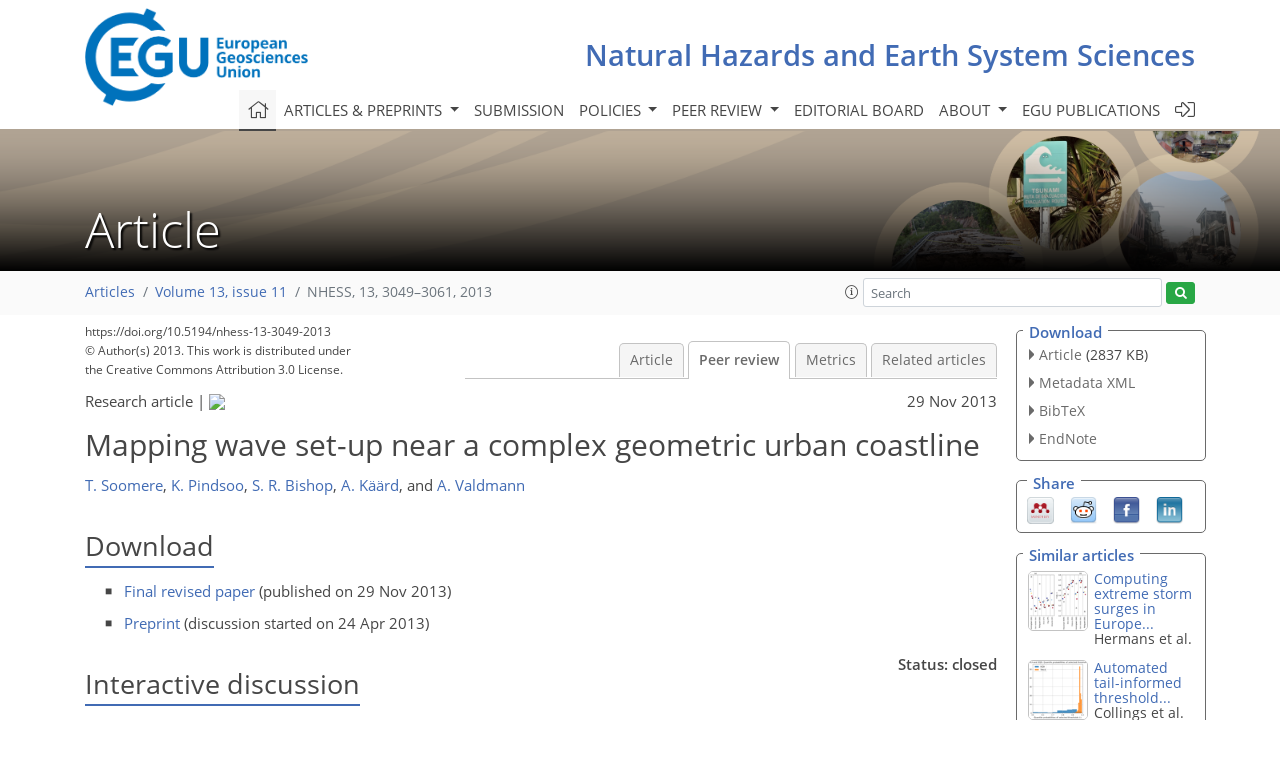

--- FILE ---
content_type: text/html
request_url: https://nhess.copernicus.org/articles/13/3049/2013/nhess-13-3049-2013-discussion.html
body_size: 25187
content:
<!DOCTYPE html PUBLIC "-//W3C//DTD XHTML 1.0 Transitional//EN" "http://www.w3.org/TR/xhtml1/DTD/xhtml1-transitional.dtd">
<!--[if lt IE 7]>      <html xmlns="https://www.w3.org/1999/xhtml" xml:lang="en" lang="en" class="no-js lt-ie9 lt-ie8 lt-ie7 co-ui"> <![endif]-->
											<!--[if IE 7]>         <html  xmlns="https://www.w3.org/1999/xhtml" xml:lang="en" lang="en" class="no-js lt-ie9 lt-ie8 co-ui"> <![endif]-->
											<!--[if IE 8]>         <html xmlns="https://www.w3.org/1999/xhtml" xml:lang="en" lang="en" class="no-js lt-ie9 co-ui"> <![endif]-->
											<!--[if gt IE 8]><!--> <html xmlns="https://www.w3.org/1999/xhtml" xml:lang="en" lang="en" class="no-js co-ui"> <!--<![endif]--> 
											<!-- remove class no-js if js is available --><head>
                                                <!-- BEGIN_HEAD -->
                                                <meta http-equiv="Content-Type" content="text/html; charset=utf-8" />
                                                <meta charset="utf-8" />
                                                <meta name="viewport" content="width=device-width, initial-scale=1" />
                                                
                                                <meta name="theme-color" content="#000000" />
                                                <meta name="application-name" content="1" />
                                                <meta name="msapplication-TileColor" content="#FFFFFF" />
                                            <link rel="preconnect" crossorigin="" href="https://contentmanager.copernicus.org/" /><link rel="icon" size="16x16" href="https://www.natural-hazards-and-earth-system-sciences.net/favicon_copernicus_16x16_.ico" type="image/x-icon" /><link rel="icon" size="24x24" href="https://www.natural-hazards-and-earth-system-sciences.net/favicon_copernicus_24x24_.ico" type="image/x-icon" /><link rel="icon" size="32x32" href="https://www.natural-hazards-and-earth-system-sciences.net/favicon_copernicus_32x32_.ico" type="image/x-icon" /><link rel="icon" size="48x48" href="https://www.natural-hazards-and-earth-system-sciences.net/favicon_copernicus_48x48_.ico" type="image/x-icon" /><link rel="icon" size="64x64" href="https://www.natural-hazards-and-earth-system-sciences.net/favicon_copernicus_64x64_.ico" type="image/x-icon" /><link rel="icon" size="228x228" href="https://www.natural-hazards-and-earth-system-sciences.net/favicon_copernicus_228x228_.png" type="image/png-icon" /><link rel="icon" size="195x195" href="https://www.natural-hazards-and-earth-system-sciences.net/favicon_copernicus_195x195_.png" type="image/png-icon" /><link rel="icon" size="196x196" href="https://www.natural-hazards-and-earth-system-sciences.net/favicon_copernicus_196x196_.png" type="image/png-icon" /><link rel="icon" size="128x128" href="https://www.natural-hazards-and-earth-system-sciences.net/favicon_copernicus_128x128_.png" type="image/png-icon" /><link rel="icon" size="96x96" href="https://www.natural-hazards-and-earth-system-sciences.net/favicon_copernicus_96x96_.png" type="image/png-icon" /><link rel="apple-touch-icon-precomposed" size="180x180" href="https://www.natural-hazards-and-earth-system-sciences.net/favicon_copernicus_180x180_.png" type="image/png-icon" /><link rel="apple-touch-icon-precomposed" size="120x120" href="https://www.natural-hazards-and-earth-system-sciences.net/favicon_copernicus_120x120_.png" type="image/png-icon" /><link rel="apple-touch-icon-precomposed" size="152x152" href="https://www.natural-hazards-and-earth-system-sciences.net/favicon_copernicus_152x152_.png" type="image/png-icon" /><link rel="apple-touch-icon-precomposed" size="76x76" href="https://www.natural-hazards-and-earth-system-sciences.net/favicon_copernicus_76x76_.png" type="image/png-icon" /><link rel="apple-touch-icon-precomposed" size="57x57" href="https://www.natural-hazards-and-earth-system-sciences.net/favicon_copernicus_57x57_.ico" type="image/png-icon" /><link rel="apple-touch-icon-precomposed" size="144x144" href="https://www.natural-hazards-and-earth-system-sciences.net/favicon_copernicus_144x144_.png" type="image/png-icon" /><script type="text/javascript" src="https://cdn.copernicus.org/libraries/mustache/2.3.0/mustache.min.js"></script><script type="text/javascript" src="https://cdn.copernicus.org/libraries/jquery/1.11.1/jquery.min.js"></script><script type="text/javascript" src="https://cdn.copernicus.org/js/copernicus.min.js"></script><script type="text/javascript" src="https://cdn.copernicus.org/apps/htmlgenerator/js/htmlgenerator-v2.js"></script><script type="text/javascript" src="https://cdn.copernicus.org/libraries/photoswipe/4.1/photoswipe.min.js"></script><script type="text/javascript" src="https://cdn.copernicus.org/libraries/photoswipe/4.1/photoswipe-ui-default.min.js"></script><link rel="stylesheet" type="text/css" media="all" href="https://cdn.copernicus.org/libraries/dszparallexer/dzsparallaxer.css" /><script type="text/javascript" src="https://cdn.copernicus.org/libraries/dszparallexer/dzsparallaxer.js"></script><link rel="stylesheet" type="text/css" media="all" id="hasBootstrap" href="https://cdn.copernicus.org/libraries/bootstrap/current/css/bootstrap.min.css" /><link rel="stylesheet" type="text/css" media="all" href="https://cdn.copernicus.org/libraries/bootstrap/current/css/bootstrap-media.min.css" /><link rel="stylesheet" type="text/css" media="all" href="https://cdn.copernicus.org/libraries/bootstrap/current/css/bootstrap-grid.min.css" /><link rel="stylesheet" type="text/css" media="all" href="https://cdn.copernicus.org/libraries/bootstrap/current/css/bootstrap-reboot.min.css" /><script type="text/javascript" src="https://cdn.copernicus.org/libraries/bootstrap/current/js/popper.js"></script><script type="text/javascript" src="https://cdn.copernicus.org/libraries/bootstrap/current/js/bootstrap.min.js"></script><link rel="preconnect" crossorigin="" href="https://cdn.copernicus.org/" /><link rel="stylesheet" type="text/css" media="all" href="https://cdn.copernicus.org/libraries/unsemantic/unsemantic.min.css" /><link rel="stylesheet" type="text/css" media="all" href="https://cdn.copernicus.org/libraries/photoswipe/4.1/photoswipe.css" /><link rel="stylesheet" type="text/css" media="all" href="https://cdn.copernicus.org/libraries/photoswipe/4.1/dark-icon-skin/dark-icon-skin.css" /><link rel="stylesheet" type="text/css" media="all" href="https://cdn.copernicus.org/css/copernicus-min.css" /><link rel="stylesheet" type="text/css" media="all" href="https://cdn.copernicus.org/css/fontawesome.css" /><link rel="stylesheet" type="text/css" media="all" href="https://cdn.copernicus.org/fonts/FontAwesome/5.11.2_and_4.7.0/css/all.font.css" /><link rel="stylesheet" type="text/css" media="projection, handheld, screen, tty, tv, print" href="https://www.natural-hazards-and-earth-system-sciences.net/co_cms_font_open_sans_v_15.css" /><link rel="stylesheet" type="text/css" media="projection, handheld, screen, tty, tv, print" href="https://www.natural-hazards-and-earth-system-sciences.net/template_one_column_base_2023_202301261343_1676458272.css" /><link rel="stylesheet" type="text/css" media="print" href="https://www.natural-hazards-and-earth-system-sciences.net/template_one_column_base_print_2023_1674737524.css" /><script src="https://www.natural-hazards-and-earth-system-sciences.net/co_common.js" type="text/javascript">
</script><script src="https://www.natural-hazards-and-earth-system-sciences.net/co_auth_check.js" type="text/javascript">
</script><script src="https://www.natural-hazards-and-earth-system-sciences.net/onload_javascript_actions.js" type="text/javascript">
</script><script src="https://www.natural-hazards-and-earth-system-sciences.net/template-one-column_2023_1674737530.js" type="text/javascript">
</script><!-- END_HEAD --><meta name="global_projectID" content="7" /><meta name="global_pageID" content="1136" /><meta name="global_pageIdentifier" content="home" /><meta name="global_moBaseURL" content="https://meetingorganizer.copernicus.org/" /><meta name="global_projectShortcut" content="NHESS" /><meta name="global_projectDomain" content="https://www.natural-hazards-and-earth-system-sciences.net/" />
<title>NHESS - Peer review - Mapping wave set-up near a complex geometric urban coastline</title>
<meta name="data-non-mobile-optimized-message" content="" /><script id="networker">
    window.isSafari = /^((?!chrome|android).)*safari/i.test(navigator.userAgent);

    /**
     *
     */
    function createToastsFunctionality() {
        const toastsWrapper = $('<div>')
                .attr('aria-live', 'polite')
                .attr('aria-atomic', 'true')
                .addClass('toasts-notifications-wrapper');
        $('body').append(toastsWrapper);
    }

    function isOS() {
        return [
                    'iPad Simulator',
                    'iPhone Simulator',
                    'iPod Simulator',
                    'iPad',
                    'iPhone',
                    'iPod'
                ].includes(navigator.platform)
                || (navigator.userAgent.includes("Mac") && "ontouchend" in document)
    }

    /**
     *
     * @param notificationContent
     */
    function addToast(notificationContent) {
        const toast = $('<div>').addClass('toast').attr('role', 'alert').attr('aria-live', 'assertive')
                .attr('aria-atomic', 'true').attr('data-autohide', 'false');
        const toastHeader = $('<div>').addClass('toast-header');
        const toastHeaderTitle = $('<strong>').addClass('mr-auto').html(notificationContent.title);
        const toastHeaderCloseButton = $('<button>').addClass('ml-2').addClass('mb-1').addClass('close').attr('type', 'button')
                .attr('data-dismiss', 'toast');
        const toastHeaderCloseIcon = $('<span>').attr('aria-hidden', 'true').html('&times;');

        let url = '';
        if (notificationContent.hasOwnProperty('url')) {
            url = notificationContent.url;
        } else {
            url = 'https://networker.copernicus.org/my-network';
        }
        const toastBody = $('<div>').addClass('toast-body').html('<a target="_blank" href="' + url + '">' + notificationContent.text + '</a>');
        $(toastHeaderCloseButton).append(toastHeaderCloseIcon);
        $(toastHeader).append(toastHeaderTitle);
        $(toastHeader).append(toastHeaderCloseButton);
        $(toast).append(toastHeader);
        $(toast).append(toastBody);

        $('.toasts-notifications-wrapper').append(toast);

        $('.toast').toast('show');
    }

    function coNetworker_sendUsersLocation(location, userHash, publicLabel, projectID, application) {

        if (templateHasBootstrap()) {
            createToastsFunctionality();
        }

        userHash = userHash || 'null';
        location = location || 'c_content_manager::getProjectTemplateMobileOpt';
        publicLabel = publicLabel || '';

        if (publicLabel === ''){
            publicLabel = location;
        }

        if (userHash !== null && userHash.length > 5) {
            try {
                if(typeof window.ws === 'undefined' || window.ws === null || !window.ws) {
                    window.ws = new WebSocket('wss://websockets.copernicus.org:8080');
                } else {
                    window.ws.close(1000);
                    window.ws = new WebSocket('wss://websockets.copernicus.org:8080');
                }
                const data = {
                    'type': 'status',
                    'action': 'start',
                    'data': {
                        'userIdentifier': userHash,
                        'projectID': projectID,
                        'coApp': application,
                        'location': location,
                        'publicLabel': publicLabel
                    }
                };
                if (window.ws === 1) {
                    window.ws.send(JSON.stringify(data));
                } else {
                    window.ws.onopen = function (msg) {
                        window.ws.send(JSON.stringify(data));
                        dispatchEvent(new CustomEvent('loadCommonNetworker'));
                    };

                    window.ws.onmessage = function (event) {
                        try {
                            const data = JSON.parse(event.data);

                            switch (data.type) {
                                case 'notification':
                                    const pushNotificationData = data.data;
                                    if (pushNotificationData.hasOwnProperty('user') && pushNotificationData.user.length > 5 && pushNotificationData.user === userHash) {
                                        window.showPushNotification(pushNotificationData);
                                    }
                                    break;
                            }
                        } catch (e) {
                            console.log(e);
                        }
                    }
                }
            } catch (e) {
                console.error(e);
            }

        }
    }

    window.showPushNotification = function (notificationContent) {
        showMessage(notificationContent);

        function showMessage(notificationContent){
            if (templateHasBootstrap()) {
                showBootstrapModal(notificationContent);
            }
        }

        function showBootstrapModal(notificationContent) {
            const randomId = getRandomInt(100,999);
            let modal = $('<div>').addClass('modal').attr('id', 'modal-notification' + randomId);
            let modalDialog = $('<div>').addClass('modal-dialog');
            let modalContent = $('<div>').addClass('modal-content');
            let modalBody = $('<div>').addClass('modal-body');
            let message = $('<div>').addClass('modal-push-message').html('<h3 class="mb-3">' + notificationContent.title + '</h3><p>' + notificationContent.text + '</p>');
            let buttonsWrapper = $('<div>').addClass('row');
            let buttonsWrapperCol = $('<div>').addClass('col-12').addClass('text-right');
            let buttonCancel = $('<button>').addClass('btn').addClass('btn-danger').addClass('mr-2').html('Cancel')
            let buttonSuccess = $('<button>').addClass('btn').addClass('btn-success').html('OK')

            $(buttonsWrapper).append(buttonsWrapperCol);
            $(buttonsWrapperCol).append(buttonCancel);
            $(buttonsWrapperCol).append(buttonSuccess);
            $(modalBody).append(message).append(buttonsWrapper);
            $(modalContent).append(modalBody);
            $(modalDialog).append(modalContent);
            $(modal).append(modalDialog);

            $(buttonCancel).on('click', (event) => {
                event.preventDefault();
                event.stopPropagation();
                event.stopImmediatePropagation();
                $(modal).modal('hide');
            });

            $(buttonSuccess).on('click', (event) => {
                event.preventDefault();
                event.stopPropagation();
                event.stopImmediatePropagation();
                $(modal).modal('hide');
                handleOnclickNotification(notificationContent);
            });
            $(modal).modal('show');

            setTimeout(() => {
                dispatchEvent(new CustomEvent('modalLoaded', {'detail': 'modal-notification' + randomId}));
            }, 1000);
        }

        window.addEventListener('modalLoaded', function (event) {
            setTimeout(() => {
                $('#' + event.detail).modal('hide');
            }, 9000);
        });

        function handleOnclickNotification(notificationContent) {
            if (notificationContent.hasOwnProperty('withConnect') && notificationContent.withConnect.length > 0) {
                acceptContactRequest(notificationContent);
            }

            if (notificationContent.hasOwnProperty('url')) {
                if (window.isSafari && isOS()) {
                    window.location.href = notificationContent.url;
                } else {
                    window.open(notificationContent.url, '_blank').focus();
                }
            } else {
                if (window.isSafari && isOS()) {
                    window.open('https://networker.copernicus.org/my-network', '_blank');
                } else {
                    window.open('https://networker.copernicus.org/my-network', '_blank').focus();
                }
            }
        }

        /**
         *
         * @param notificationContent
         */
        function acceptContactRequest(notificationContent) {
            const formData = new FormData();
            formData.append('r', notificationContent.userFrom);
            formData.append('a', 'a');

            $.ajax({
                url: 'https://networker.copernicus.org/handle-request-job',
                type: 'POST',
                data: formData,
                processData: false,
                contentType: false,
                xhrFields: {
                    withCredentials: true
                },
                beforeSend: function () {
                    $('.splash').fadeIn();
                    $('.lightbox').fadeIn();
                }
            })
                    .done(function (dataResponse) {
                        const data = JSON.parse(dataResponse);
                        let text = 'Please consider joining the text chat now.';
                        window.sendPushNotification({
                            title: window.userDataCommonNetworker.name + ' aims to chat with you.',
                            text: text,
                            user: data.message.userIdentifier,
                            url: notificationContent.url
                        });
                        $('.splash').fadeOut();
                        $('.lightbox').fadeOut();
                    })
                    .fail(function (error) {
                        $('.splash').fadeOut();
                        $('.lightbox').fadeOut();
                    });
        }
    }


    function templateHasBootstrap() {
        const bootstrap = document.getElementById('hasBootstrap');
        return bootstrap !== null && typeof bootstrap !== 'undefined';
    }

        coNetworker_sendUsersLocation();
    dispatchEvent(new CustomEvent('loadCommonNetworker'));

    function getRandomInt(min, max) {
        min = Math.ceil(min);
        max = Math.floor(max);
        return Math.floor(Math.random() * (max - min + 1)) + min;
    }
</script>

		<link rel="stylesheet" type="text/css" href="https://cdn.copernicus.org/libraries/photoswipe/4.1/dark-icon-skin/dark-icon-skin.css">
    <base href="/">

<link rel="stylesheet" type="text/css" href="https://cdn.copernicus.org/libraries/unsemantic/unsemantic.min.css">
<link rel="stylesheet" type="text/css" href="https://cdn.copernicus.org/libraries/jquery/1.11.1/ui/jquery-ui.min.css">
<link rel="stylesheet" type="text/css" href="https://cdn.copernicus.org/libraries/jquery/1.11.1/ui/jquery-ui-slider-pips.css">
<link rel="stylesheet" type="text/css" href="https://cdn.copernicus.org/libraries/photoswipe/4.1/photoswipe.css">
<link rel="stylesheet" type="text/css" href="https://cdn.copernicus.org/apps/htmlgenerator/css/htmlgenerator.css?v=1">
<meta name="citation_fulltext_world_readable" content="">
<meta name="citation_publisher" content="Copernicus GmbH"/>
<meta name="citation_title" content="Mapping wave set-up near a complex geometric urban coastline"/>
<meta name="citation_abstract" content="&lt;p&gt;&lt;strong class=&quot;journal-contentHeaderColor&quot;&gt;Abstract.&lt;/strong&gt; Wave induced set-up is a process that leads to increased water levels in coastal regions. When coupled with storm conditions, wave set-up – or, for brevity, set-up – can significantly increase the risk of flooding or structural damage and therefore is of particular importance when considering coastal management or issues related to the planning of nearshore infrastructures. Here, we investigate the effects of set-up in the coastal region of the Gulf of Finland in the Baltic Sea, close to Tallinn, Estonia, although the results will have wider relevance for many other areas. Due to a lack of continuous wave data we employ modelling to provide input data using a calculation scheme based on a high-resolution (470 m) spectral wave model WAM to replicate spatial patterns of wave properties based on high-quality, instrument-measured wind data from the neighbourhood of the study site. The results indicate that for the specific geometry of coastline under consideration, there is a variation in set-up which is strongly affected by wind direction. The maximum set-up values are up to 70–80 cm in selected locations. This is more than 50% of the all-time maximum water level and thus may serve as a substantial source of marine hazard for several low-lying regions around the city. Wind directions during storms have changed in recent years and, with climate variability potentially increasing, these results will encourage further tests which may be used in a policy setting regarding defences or other structures in and around coastlines. In particular, with urban development now taking place in many coastal regions (including the one within this study) these results have implications for local planners. They may also be incorporated into new storm warning systems.&lt;/p&gt;"/>
    <meta name="citation_publication_date" content="2013/11/29"/>
    <meta name="citation_online_date" content="2013/11/29"/>
<meta name="citation_journal_title" content="Natural Hazards and Earth System Sciences"/>
    <meta name="citation_volume" content="13"/>
    <meta name="citation_issue" content="11"/>
    <meta name="citation_issn" content="1561-8633"/>
<meta name="citation_doi" content="https://doi.org/10.5194/nhess-13-3049-2013"/>
<meta name="citation_firstpage" content="3049"/>
<meta name="citation_lastpage" content="3061"/>
    <meta name="citation_author" content="Soomere, T."/>
        <meta name="citation_author_institution" content="Institute of Cybernetics at Tallinn University of Technology, Tallinn, Estonia"/>
        <meta name="citation_author_institution" content="Estonian Academy of Sciences, Tallinn, Estonia"/>
        <meta name="citation_author_orcid" content="0000-0003-2900-0840">
    <meta name="citation_author" content="Pindsoo, K."/>
        <meta name="citation_author_institution" content="Institute of Cybernetics at Tallinn University of Technology, Tallinn, Estonia"/>
    <meta name="citation_author" content="Bishop, S. R."/>
        <meta name="citation_author_institution" content="Mathematics Department, University College London, London, UK"/>
    <meta name="citation_author" content="Käärd, A."/>
        <meta name="citation_author_institution" content="Municipal Engineering Services Department, Tallinn, Estonia"/>
    <meta name="citation_author" content="Valdmann, A."/>
        <meta name="citation_author_institution" content="Municipal Engineering Services Department, Tallinn, Estonia"/>

    <meta name="citation_reference" content="Apotsos, A., Raubenheimer, B., Elgar, S., Guza, R. T., and Smith, J. A.: Effect of wave rollers and bottom stress on wave setup, J. Geophys. Res.-Oceans 112, C02003, https://doi.org/10.1029/2006JC003549, 2007.">
    <meta name="citation_reference" content="Apotsos, A., Raubenheimer, B., Elgar, S., and Guza, R. T.: Wave-driven setup and alongshore flows observed onshore of a submarine canyon, J. Geophys. Res.-Oceans, 113, C07025, https://doi.org/10.1029/2007JC004514, 2008.">
    <meta name="citation_reference" content="Bertin, X., Fortunato, A. B., and Oliveira, A.: A modeling-based analysis of processes driving wave-dominated inlets, Cont. Shelf Res., 29, 819–834, 2009.">
    <meta name="citation_reference" content="Broman, B., Hammarklint, T., Rannat, K., Soomere, T., and Valdmann, A.: Trends and extremes of wave fields in the north-eastern part of the Baltic Proper, Oceanologia, 48, 165–184, 2006.">
    <meta name="citation_reference" content="Caliskan, H. and Valle-Levinson, A.: Wind-wave transformations in an elongated bay, Cont. Shelf Res., 28, 1702–1710, 2008.">
    <meta name="citation_reference" content="Cariolet, J.-M. and Suanez, S.: Method of mapping flood hazard in low-lying coasts, Houille Blanche, 2, 52–58, 2009.">
    <meta name="citation_reference" content="Charles, E., Idier, D., Thiebot, J., Le Cozannet, G., Pedreros, R., Ardhuin, F., and Planton, S.: Present wave climate in the Bay of Biscay: Spatiotemporal variability and trends from 1958 to 2001, J. Climate, 25, 2020–2039, 2012a.">
    <meta name="citation_reference" content="Charles, E., Idier, D., Delecluse, P., Deque, M., and Le Cozannet, G.: Climate change impact on waves in the Bay of Biscay, France, Ocean Dynam., 62, 831–848, 2012b.">
    <meta name="citation_reference" content="Cheng, X. T., Evans, E. P., Wu, H. Y., Thorne, C. R., Han, S., Simm, J. D., and Hall, J. W.: A framework for long-term scenario analysis in the Taihu Basin, China, J. Flood Risk Manage., 6, 3–13, 2013.">
    <meta name="citation_reference" content="">
    <meta name="citation_reference" content="Coastal Engineering Manual: U. S. Army Corps of Engineers (USACE), Manual EM 1110-2-1100, 2002.">
    <meta name="citation_reference" content="Dalrymple, R. A., Eubanks, R. A., and Birkemeier, W. A.: Wave-induced circulation in shallow basins, J. Waterw. Ports Coast. Ocean Div. ASCE, 103, 117–135, 1977.">
    <meta name="citation_reference" content="Dawson, R. J., Speight, L., Hall, J. W., Djordjevic, S., Savic, D., and Leandro, J.: Attribution of flood risk in urban areas, J. Hydroinform., 10, 275–288, 2008.">
    <meta name="citation_reference" content="Dean, R. G. and Bender, C. J.: Static wave set-up with emphasis on damping effects by vegetation and bottom friction, Coast. Eng., 53, 149–165, 2006.">
    <meta name="citation_reference" content="Dean, R. G. and Dalrymple, R. A.: Water wave mechanics for engineers and scientists, World Scientific, 1991.">
    <meta name="citation_reference" content="Dean, R. G. and Dalrymple, R. A.: Coastal Processes with Engineering Applications, Cambridge University Press, Cambridge, 2002.">
    <meta name="citation_reference" content="Feddersen, F.: Effect of wave directional spread on the radiation stress: comparing theory and observations, Coast. Eng., 51, 473–481, 2004.">
    <meta name="citation_reference" content="Filipot, J.-F. and Cheung, K. F.: Spectral wave modeling in fringing reef environments, Coast. Eng., 67, 67–79, 2012.">
    <meta name="citation_reference" content="Guza, R. T. and Thornton, E. B.: Wave set-up on a natural beach, J. Geophys. Res.-Ocean Atmos., 86, 4133–4137, 1981.">
    <meta name="citation_reference" content="Hall, J. W., Dawson, R. J., Barr, S. L., Batty, M., Bristow, A. L., Carney, S., Dagoumas, A., Ford, A. C., Harpham, C., Tight, M. R., Walsh, C. L., Watters, H., and Zanni, A. M.: City-scale integrated assessment of climate impacts, adaptation, and mitigation, in: Energy efficient cities: assessment tools and benchmarking practices, edited by: Bose, R. K., The World Bank, 63–83, 2010.">
    <meta name="citation_reference" content="Harper, B., Hardy, T., Mason, L., and Fryar, R.: Developments in storm tide modelling and risk assessment in the Australian region, Nat. Hazards, 51, 225–238, 2009.">
    <meta name="citation_reference" content="Heidarzadeh, M., Bonneton, P., Bonneton, N., and Tissier, M.: Field observations of wave-induced set-up on the french Aquitanian coast, in: Proceedings of the 28th International Conference on Ocean, Offshore and Arctic Engineering (OMAE 2009), Honolulu, 31 May–5 June 2009, ASME, vol. 4, 233–241, 2009.">
    <meta name="citation_reference" content="Höglund, A., Meier, H. E. M., Broman, B., and Kriezi, E.: Validation and correction of regionalised ERA-40 wind fields over the Baltic Sea using the Rossby Centre Atmosphere Model RCA3.0, Rapport Oceanografi No. 97, Swedish Meteorological and Hydrological Institute, Norrköping, Sweden, 2009.">
    <meta name="citation_reference" content="Houston, J. R.: Simplified Dean's method for beach-fill design, J. Waterw. Port C-ASCE 122, 143–146, 1996.">
    <meta name="citation_reference" content="Hsu, T.-W., Hsu, J. R.-C., Weng, W.-K., Wang, S.-K., and Ou, S.-H.: Wave setup and setdown generated by obliquely incident waves, Coast. Eng., 53, 865–877, 2006.">
    <meta name="citation_reference" content="Irish, J. L. and Canizares, R.: Storm-wave flow through tidal inlets and its influence on bay flooding, J. Waterw. Port C–ASCE, 135, 52–60, 2009.">
    <meta name="citation_reference" content="Jain, I., Rao, A. D., Jitendra, V., and Dube, S. K.: Computation of expected total water levels along the east coast of India, J. Coastal Res., 26, 681–687, 2010a.">
    <meta name="citation_reference" content="Jain, I., Rao, A. D., and Ramesh, K. J.: Vulnerability assessment at village level due to tides, surges and wave set-up, Mar. Geod., 33, 245–260, 2010b.">
    <meta name="citation_reference" content="Keevallik, S. and Soomere, T.: Towards quantifying variations in wind parameters across the Gulf of Finland, Estonian J. Earth Sci., 59, 288–297, 2010.">
    <meta name="citation_reference" content="Komen, G. J., Cavaleri, L., Donelan, M., Hasselmann, K., Hasselmann, S., and Janssen, P. A. E. M.: Dynamics and modelling of ocean waves, Cambridge University Press, Cambridge, 1994.">
    <meta name="citation_reference" content="Launiainen, J. and Laurila, T.: Marine wind characteristics in the northern Baltic Sea, Finnish Mar. Res., 250, 52–86, 1984.">
    <meta name="citation_reference" content="Lentz, S. and Raubenheimer, B.: Field observations of wave setup, J. Geophys. Res.-Oceans, 104, 867–875, 1999.">
    <meta name="citation_reference" content="Longuet-Higgins, M. S. and Stewart, R. W.: Radiation stresses in water waves: a physical discussion with applications, Deep-Sea Res., 11, 529–562, 1964.">
    <meta name="citation_reference" content="Massel, S. R.: On the largest wave height in water of constant depth, Ocean Eng., 23, 553–573, 1966.">
    <meta name="citation_reference" content="McInnes, K. L., O'Grady, J. G., and Hubbert, G. D.: Modelling sea level extremes from storm surges and wave set-up for climate change assessments in southeastern Australia, J. Coastal Res., Special Issue, 56, 1005–1009, 2009.">
    <meta name="citation_reference" content="Mietus, M. (Ed.): The climate of the Baltic Sea Basin. Marine meteorology and related oceanographic activities, Rep. No. 41, World Meteorol. Org. Geneva, 64 pp., 1998.">
    <meta name="citation_reference" content="Nayak, S., Bhaskaran, P., and Venkatesan, R.: Near-shore wave induced set-up along Kalpakkam coast during an extreme cyclone event in the Bay of Bengal, Ocean Eng., 55, 52–61, 2012.">
    <meta name="citation_reference" content="Nelson, R. C.: Depth limited design wave heights in very flat regions, Coastal Eng., 23, 43–59, 1994.">
    <meta name="citation_reference" content="O'Grady, J. G. and McInnes, K. L.: Wind waves and their relationship to storm surges in northeastern Bass Strait, Aust. Meteorol. Oceanogr. J., 60, 265–275, 2010.">
    <meta name="citation_reference" content="Orlenko, L. R., Lopatukhin, L. I., and Portnova, G. L. (Eds.): Studies of hydrometeorological regime of Tallinn Bay, Gidrometeoizdat, Leningrad, 1984 (in Russian).">
    <meta name="citation_reference" content="Pettersson, H., Kahma, K. K., and Tuomi, L.: Wave directions in a narrow bay, J. Phys. Oceanogr., 40, 155–169, 2010.">
    <meta name="citation_reference" content="Power, H. E., Hughes, M. G., Aagaard, T., and Baldock, T. E.: Nearshore wave height variation in unsaturated surf, J. Geophys. Res.-Oceans, 115, C08030, https://doi.org/10.1029/2009JC005758, 2010.">
    <meta name="citation_reference" content="Räämet, A., Suursaar, Ü., Kullas, T., and Soomere, T.: Reconsidering uncertainties of wave conditions in the coastal areas of the northern Baltic Sea, J. Coastal Res., Special Issue, 56, 257–261, 2009.">
    <meta name="citation_reference" content="Räämet, A., Soomere, T., and Zaitseva-Pärnaste, I.: Variations in extreme wave heights and wave directions in the north-eastern Baltic Sea, Proc. Estonian Acad. Sci., 59, 182–192, 2010.">
    <meta name="citation_reference" content="Raubenheimer, B., Guza, R. T., and Elgar, S.: Wave transformation across the inner surf zone, J. Geophys. Res.-Oceans, 101, 25589–25597, 1996.">
    <meta name="citation_reference" content="Raubenheimer, B., Guza, R. T., and Elgar, S.: Field observations of set-down and set-up, J. Geophys. Res.-Oceans, 106, 4629–4638, 2001.">
    <meta name="citation_reference" content="Raukas, A. and Hyvärinen, H. (Eds.): Geology of the Gulf of Finland, Valgus, Tallinn, 1992 (in Russian).">
    <meta name="citation_reference" content="Sallenger, A. H. and Holman, R. A.: Wave energy saturation on a natural beach of variable slope, J. Geophys. Res.-Oceans, 90, 11939–11944, 1985.">
    <meta name="citation_reference" content="Samuelsson, P., Jones, C. G., Willén, U., Ullerstig, A., Gollvik, S., Hansson, U., Jansson, C., Kjellström, E., Nikulin, G., and Wyser, K.: The Rossby Centre Regional Climate Model RCA3: Model description and performance, Tellus A, 63, 4–23, 2011.">
    <meta name="citation_reference" content="Schmager, G., Fröhle, P., Schrader, D., Weisse, R., and Müller-Navarra, S.: Sea state, tides, in: State and evolution of the Baltic Sea 1952–2005, edited by: Feistel, R., Nausch, G., and Wasmund, N., Wiley, Hoboken, New Jersey, 143–198, 2008.">
    <meta name="citation_reference" content="Seifert, T., Tauber, F., and Kayser, B.: A high resolution spherical grid topography of the Baltic Sea, 2nd Edn., Baltic Sea Science Congress, Stockholm 25–29 November 2001, Poster #147, available at: www.io-warnemuende.de/iowtopo, 2001,">
    <meta name="citation_reference" content="Shi, F. and Kirby, J. T.: Discussion of &quot;Wave set-up and setdown generated by obliquely incident waves&quot; by T.-W. Hsu et al., Coastal Engineering, 53, 865–877, 2006, Coast. Eng., 55, 1247–1249, 2008.">
    <meta name="citation_reference" content="Sooäär, J. and Jaagus, J.: Long-term variability and changes in the sea ice regime in the Baltic Sea near the Estonian coast, Proc. Estonian Acad. Sci. Eng., 13, 189–200, 2007.">
    <meta name="citation_reference" content="Soomere, T.: Wind wave statistics in Tallinn Bay, Boreal Environ. Res., 10, 103–118, 2005.">
    <meta name="citation_reference" content="Soomere, T.: Wave regimes and anomalies off north-western Saaremaa Island, Proc. Estonian Acad. Sci. Eng., 7, 157–173, 2001.">
    <meta name="citation_reference" content="Soomere, T. and Räämet, A.: Spatial patterns of the wave climate in the Baltic Proper and the Gulf of Finland, Oceanologia, 53, 335–371, 2011.">
    <meta name="citation_reference" content="Soomere, T., Kask, A., Kask, J., and Nerman, R.: Transport and distribution of bottom sediments at Pirita Beach, Estonian J. Earth Sci. 56, 233–254, 2007.">
    <meta name="citation_reference" content="Soomere, T., Behrens, A., Tuomi, L., and Nielsen, J. W.: Wave conditions in the Baltic Proper and in the Gulf of Finland during windstorm Gudrun, Nat. Hazards Earth Syst. Sci., 8, 37–46, https://doi.org/10.5194/nhess-8-37-2008, 2008a.">
    <meta name="citation_reference" content="Soomere, T., Myrberg, K., Leppäranta, M., and Nekrasov, A.: The progress in knowledge of physical oceanography of the Gulf of Finland: a review for 1997–2007, Oceanologia, 50, 287–362, 2008b.">
    <meta name="citation_reference" content="Starr, V. P.: A momentum integral for surface waves in deep water, J. Mar. Res., 6, 126–135, 1947.">
    <meta name="citation_reference" content="Stockdon, H. F., Holman, R. A., Howd, P. A., and Sallenger, A. H.: Empirical parameterization of set-up, swash, and runup, Coast. Eng., 53, 573–588, 2006.">
    <meta name="citation_reference" content="Suursaar, Ü., Kullas, K., Otsmann, M., Saaremäe, I., Kuik, J., and Merilain, M.: Hurricane Gudrun and modelling its hydrodynamic consequences in the Estonian coastal waters, Boreal Environ. Res., 11, 143–159, 2006.">
    <meta name="citation_reference" content="Torresan, S., Critto, A., Rizzi, J., and Marcomini, A.: Assessment of coastal vulnerability to climate change hazards at the regional scale: the case study of the North Adriatic Sea, Nat. Hazards Earth Syst. Sci., 12, 2347–2368, https://doi.org/10.5194/nhess-12-2347-2012, 2012.">
    <meta name="citation_reference" content="Torres-Freyermuth, A., Mar\'ino-Tapia, I., Coronado, C., Salles, P., Medell\'in, G., Pedrozo-Acuña, A., Silva, R., Candela, J., and Iglesias-Prieto, R.: Wave-induced extreme water levels in the Puerto Morelos fringing reef lagoon, Nat. Hazards Earth Syst. Sci., 12, 3765–3773, https://doi.org/10.5194/nhess-12-3765-2012, 2012.">
    <meta name="citation_reference" content="Trenhaile, A. S.: Modeling the erosion of cohesive clay coasts, Coast. Eng., 56, 59–72, 2009.">
    <meta name="citation_reference" content="Tuomi, L., Kahma, K. K., and Pettersson, H.: Wave hindcast statistics in the seasonally ice-covered Baltic Sea, Boreal Environ. Res., 16, 451–472, 2011.">
    <meta name="citation_reference" content="Tuomi, L., Kahma, K. K., and Fortelius, C.: Modelling fetch-limited wave growth from an irregular shoreline, J. Marine Syst., 105, 96–105, 2012.">
    <meta name="citation_reference" content="Valdmann, A., Käärd, A., Kelpšait\.e, L., Kurennoy, D., and Soomere, T.: Marine coastal hazards for the eastern coasts of the Baltic Sea, Baltica, 21, 3–12, 2008.">
    <meta name="citation_reference" content="Vetter, O., Becker, J.-M., Merrifield, M. A., Pequignet, A.-C., Aucan, J., Boc, S. J., and Pollock, C. E.: Wave set-up over a Pacific Island fringing reef, J. Geophys. Res.-Oceans, 115, C12066, https://doi.org/10.1029/2010JC006455, 2010.">
    <meta name="citation_reference" content="Yemm, S. P.: Field observation of set-up, M.S. Thesis, Naval Postgraduate School, USA, 45 pp., 2004.">
    <meta name="citation_pdf_url" content="https://nhess.copernicus.org/articles/13/3049/2013/nhess-13-3049-2013.pdf"/>
<meta name="citation_xml_url" content="https://nhess.copernicus.org/articles/13/3049/2013/nhess-13-3049-2013.xml"/>
    <meta name="fulltext_pdf" content="https://nhess.copernicus.org/articles/13/3049/2013/nhess-13-3049-2013.pdf"/>
<meta name="citation_language" content="English"/>
<meta name="libraryUrl" content="https://nhess.copernicus.org/articles/"/>






<link rel="icon" href="https://www.natural-hazards-and-earth-system-sciences.net/favicon.ico" type="image/x-icon"/>






    <script type="text/javascript" src="https://cdn.copernicus.org/libraries/jquery/1.11.1/ui/jquery-ui.min.js"></script>
<script type="text/javascript" src="https://cdn.copernicus.org/libraries/jquery/1.11.1/ui/jquery-ui-slider-pips.js"></script>
<script type="text/javascript" src="https://cdn.copernicus.org/libraries/jquery/1.11.1/ui/template_jquery-ui-touch.min.js"></script>
<script type="text/javascript" src="https://cdn.copernicus.org/js/respond.js"></script>
<script type="text/javascript" src="https://cdn.copernicus.org/libraries/highstock/2.0.4/highstock.js"></script>
<script type="text/javascript" src="https://cdn.copernicus.org/apps/htmlgenerator/js/CoPublisher.js"></script>
<script type="text/x-mathjax-config">
MathJax.Hub.Config({
"HTML-CSS": { fonts: ["TeX"] ,linebreaks: { automatic: true, width: "90% container" } }
});
</script>
<script type="text/javascript" async  src="https://cdnjs.cloudflare.com/ajax/libs/mathjax/2.7.5/MathJax.js?config=MML_HTMLorMML-full"></script>

<script type="text/javascript" src="https://cdn.copernicus.org/libraries/photoswipe/4.1/photoswipe-ui-default.min.js"></script>
<script type="text/javascript" src="https://cdn.copernicus.org/libraries/photoswipe/4.1/photoswipe.min.js"></script>


		<script type="text/javascript">
			/* <![CDATA[ */
			 
			/* ]]> */
		</script>

		<style type="text/css">
			.top_menu { margin-right: 0!important; }
			
		</style>
	</head><body><header id="printheader" class="d-none d-print-block container">

    <img src="https://www.natural-hazards-and-earth-system-sciences.net/graphic_egu_claim_logo_blue.png" alt="" style="width: 508px; height: 223px;" />

</header>

<header class="d-print-none mb-n3 version-2023">

    <div class="container">

        <div class="row no-gutters mr-0 ml-0 align-items-center header-wrapper mb-lg-3">

            <div class="col-auto pr-3">

                <div class="layout__moodboard-logo-year-container">

                    <a class="layout__moodboard-logo-link" target="_blank" href="http://www.egu.eu">

                    <div class="layout__moodboard-logo">

                        <img src="https://www.natural-hazards-and-earth-system-sciences.net/graphic_egu_claim_logo_blue.png" alt="" style="width: 508px; height: 223px;" />

                    </div>

                    </a>

                </div>

            </div>

            <div class="d-none d-lg-block col text-md-right layout__title-desktop">

                <div class="layout__m-location-and-time">

                    <a class="moodboard-title-link" href="https://www.natural-hazards-and-earth-system-sciences.net/">

                    Natural Hazards and Earth System Sciences

                    </a>

                </div>

            </div>

            <div class="d-none d-md-block d-lg-none col text-md-right layout__title-tablet">

                <div class="layout__m-location-and-time">

                    <a class="moodboard-title-link" href="https://www.natural-hazards-and-earth-system-sciences.net/">

                    Natural Hazards and Earth System Sciences

                    </a>

                </div>

            </div>

            <div class="col layout__m-location-and-time-mobile d-md-none text-center layout__title-mobile">

                <a class="moodboard-title-link" href="https://www.natural-hazards-and-earth-system-sciences.net/">

                NHESS

                </a>

            </div>

            <!-- End Logo -->

            <div class="col-auto text-right">

                <button class="navbar-toggler light mx-auto mr-sm-0" type="button" data-toggle="collapse" data-target="#navbar_menu" aria-controls="navbar_menu" aria-expanded="false" aria-label="Toggle navigation">

                    <span class="navbar-toggler-icon light"></span>

                </button>

            </div>

            <!-- Topbar -->

            <div class="topbar d-print-none">

                <!-- <iframe
				frameborder="0"
				id="co_auth_check_authiframecontainer"
				style="width: 179px; height: 57px; margin: 0; margin-bottom: 5px; margin-left: 10px; margin-top: -15px; padding: 0; border: none; overflow: hidden; background-color: transparent; display: none;"
				src=""></iframe> -->

            </div>

            <!-- End Topbar -->

        </div>

    </div>

    <div class="banner-navigation-breadcrumbs-wrapper">

        <div id="navigation">

            <nav class="container navbar navbar-expand-lg navbar-light"><!-- Logo -->

                <div class="collapse navbar-collapse CMSCONTAINER" id="navbar_menu">

                <div id="cmsbox_124270" class="cmsbox navbar-collapse"><button style="display: none;" class="navbar-toggler navigation-extended-toggle-button" type="button" data-toggle="collapse" data-target="#navbar_menu" aria-controls="navbarSupportedContent" aria-expanded="false" aria-label="Toggle navigation">
    <span class="navbar-toggler-icon"></span>
</button>
<div class="navbar-collapse CMSCONTAINER collapse show" id="navbarSupportedContent">
            <ul class="navbar-nav mr-auto no-styling">
                    <li class="nav-item  ">
                        <a target="_parent" class="nav-link active "  href="https://www.natural-hazards-and-earth-system-sciences.net/home.html"><i class='fal fa-home fa-lg' title='Home'></i></a>
                </li>
                    <li class="nav-item  megamenu ">
                        <a target="_self" class="nav-link dropdown-toggle  "  href="#" id="navbarDropdown10788" role="button" data-toggle="dropdown" aria-haspopup="true" aria-expanded="false">Articles & preprints
                            <span class="caret"></span></a>
                        <div class="dropdown-menu  level-1 " aria-labelledby="navbarDropdown10788">
                            <div class="container">
                                <div class="row">
                                <div class="col-md-12 col-lg-4 col-sm-12">
                                            <div class="dropdown-header">Recent</div>
                                        <div class="dropdown-item level-2  " style="list-style: none">
                                            <a   target="_parent" class="" href="https://nhess.copernicus.org/ ">Recent papers</a>
                                    </div>
                                            <div class="dropdown-header">Highlights</div>
                                        <div class="dropdown-item level-2  " style="list-style: none">
                                            <a   target="_parent" class="" href="https://nhess.copernicus.org/editors_choice.html">Editor's choice</a>
                                    </div>
                                            <div class="dropdown-header">Regular articles</div>
                                        <div class="dropdown-item level-2  " style="list-style: none">
                                            <a   target="_parent" class="" href="https://nhess.copernicus.org/research_article.html">Research articles</a>
                                    </div>
                                        <div class="dropdown-item level-2  " style="list-style: none">
                                            <a   target="_parent" class="" href="https://nhess.copernicus.org/review_article.html">Review articles</a>
                                    </div>
                                        <div class="dropdown-item level-2  " style="list-style: none">
                                            <a   target="_parent" class="" href="https://nhess.copernicus.org/brief_communication.html">Brief communications</a>
                                    </div>
                                        <div class="dropdown-item level-2  " style="list-style: none">
                                            <a   target="_parent" class="" href="https://nhess.copernicus.org/invited_perspectives.html">Invited perspectives</a>
                                    </div>
                                            </div>
                                            <div class="col-md-12 col-lg-4 col-sm-12">
                                            <div class="dropdown-header">Special issues</div>
                                        <div class="dropdown-item level-2  " style="list-style: none">
                                            <a   target="_parent" class="" href="https://nhess.copernicus.org/special_issues.html">Published SIs</a>
                                    </div>
                                        <div class="dropdown-item level-2  " style="list-style: none">
                                            <a   target="_parent" class="" href="https://www.natural-hazards-and-earth-system-sciences.net/articles_and_preprints/scheduled_sis.html">Scheduled SIs</a>
                                    </div>
                                        <div class="dropdown-item level-2  " style="list-style: none">
                                            <a   target="_parent" class="" href="https://www.natural-hazards-and-earth-system-sciences.net/articles_and_preprints/how_to_apply_for_an_si.html">How to apply for an SI</a>
                                    </div>
                                            <div class="dropdown-header">Collections</div>
                                        <div class="dropdown-item level-2  " style="list-style: none">
                                            <a   target="_parent" class="" href="https://nhess.copernicus.org/collections.html">Published collections</a>
                                    </div>
                                        <div class="dropdown-item level-2  " style="list-style: none">
                                            <a   target="_parent" class="" href="https://www.natural-hazards-and-earth-system-sciences.net/articles_and_preprints/how_to_add_an_article_to_a_collection.html">How to add an article to a collection</a>
                                    </div>
                                            <div class="dropdown-header">EGU Compilations</div>
                                        <div class="dropdown-item level-2  " style="list-style: none">
                                            <a   target="_blank" class="" href="https://encyclopedia-of-geosciences.net/">Encyclopedia of Geosciences</a>
                                    </div>
                                        <div class="dropdown-item level-2  " style="list-style: none">
                                            <a   target="_blank" class="" href="https://egusphere.net/">EGUsphere</a>
                                    </div>
                                            </div>
                                            <div class="col-md-12 col-lg-4 col-sm-12">
                                            <div class="dropdown-header">Alerts</div>
                                        <div class="dropdown-item level-2  " style="list-style: none">
                                            <a   target="_parent" class="" href="https://www.natural-hazards-and-earth-system-sciences.net/articles_and_preprints/subscribe_to_alerts.html">Subscribe to alerts</a>
                                    </div>
                                </div>
                                </div>
                            </div>
                        </div>
                </li>
                    <li class="nav-item  ">
                        <a target="_parent" class="nav-link  "  href="https://www.natural-hazards-and-earth-system-sciences.net/submission.html">Submission</a>
                </li>
                    <li class="nav-item  dropdown ">
                        <a target="_self" class="nav-link dropdown-toggle  "  href="#" id="navbarDropdown10792" role="button" data-toggle="dropdown" aria-haspopup="true" aria-expanded="false">Policies
                            <span class="caret"></span></a>
                        <div class="dropdown-menu  level-1 " aria-labelledby="navbarDropdown10792">
                            <div >
                                <div >
                                <div class="col-md-12 col-lg-12 col-sm-12">
                                        <div class="dropdown-item level-2  " style="list-style: none">
                                            <a   target="_parent" class="" href="https://www.natural-hazards-and-earth-system-sciences.net/policies/licence_and_copyright.html">Licence & copyright</a>
                                    </div>
                                        <div class="dropdown-item level-2  " style="list-style: none">
                                            <a   target="_parent" class="" href="https://www.natural-hazards-and-earth-system-sciences.net/policies/general_terms.html">General terms</a>
                                    </div>
                                        <div class="dropdown-item level-2  " style="list-style: none">
                                            <a   target="_parent" class="" href="https://www.natural-hazards-and-earth-system-sciences.net/policies/publication_policy.html">Publication policy</a>
                                    </div>
                                        <div class="dropdown-item level-2  " style="list-style: none">
                                            <a   target="_parent" class="" href="https://www.natural-hazards-and-earth-system-sciences.net/policies/ai_policy.html">AI policy</a>
                                    </div>
                                        <div class="dropdown-item level-2  " style="list-style: none">
                                            <a   target="_parent" class="" href="https://www.natural-hazards-and-earth-system-sciences.net/policies/data_policy.html">Data policy</a>
                                    </div>
                                        <div class="dropdown-item level-2  " style="list-style: none">
                                            <a   target="_parent" class="" href="https://www.natural-hazards-and-earth-system-sciences.net/policies/publication_ethics.html">Publication ethics</a>
                                    </div>
                                        <div class="dropdown-item level-2  " style="list-style: none">
                                            <a   target="_parent" class="" href="https://www.natural-hazards-and-earth-system-sciences.net/policies/competing_interests_policy.html">Competing interests policy</a>
                                    </div>
                                        <div class="dropdown-item level-2  " style="list-style: none">
                                            <a   target="_parent" class="" href="https://www.natural-hazards-and-earth-system-sciences.net/policies/appeals_and_complaints.html">Appeals & complaints</a>
                                    </div>
                                        <div class="dropdown-item level-2  " style="list-style: none">
                                            <a   target="_parent" class="" href="https://www.natural-hazards-and-earth-system-sciences.net/policies/proofreading_guidelines.html">Proofreading guidelines</a>
                                    </div>
                                        <div class="dropdown-item level-2  " style="list-style: none">
                                            <a   target="_parent" class="" href="https://www.natural-hazards-and-earth-system-sciences.net/policies/obligations_for_authors.html">Obligations for authors</a>
                                    </div>
                                        <div class="dropdown-item level-2  " style="list-style: none">
                                            <a   target="_parent" class="" href="https://www.natural-hazards-and-earth-system-sciences.net/policies/obligations_for_editors.html">Obligations for editors</a>
                                    </div>
                                        <div class="dropdown-item level-2  " style="list-style: none">
                                            <a   target="_parent" class="" href="https://www.natural-hazards-and-earth-system-sciences.net/policies/obligations_for_referees.html">Obligations for referees</a>
                                    </div>
                                        <div class="dropdown-item level-2  " style="list-style: none">
                                            <a   target="_parent" class="" href="https://www.natural-hazards-and-earth-system-sciences.net/policies/author_name_change.html">Inclusive author name-change policy</a>
                                    </div>
                                        <div class="dropdown-item level-2  " style="list-style: none">
                                            <a   target="_parent" class="" href="https://www.natural-hazards-and-earth-system-sciences.net/policies/inclusivity_in_global_research.html">Inclusivity in global research</a>
                                    </div>
                                </div>
                                </div>
                            </div>
                        </div>
                </li>
                    <li class="nav-item  dropdown ">
                        <a target="_self" class="nav-link dropdown-toggle  "  href="#" id="navbarDropdown1176" role="button" data-toggle="dropdown" aria-haspopup="true" aria-expanded="false">Peer review
                            <span class="caret"></span></a>
                        <div class="dropdown-menu  level-1 " aria-labelledby="navbarDropdown1176">
                            <div >
                                <div >
                                <div class="col-md-12 col-lg-12 col-sm-12">
                                        <div class="dropdown-item level-2  " style="list-style: none">
                                            <a   target="_parent" class="" href="https://www.natural-hazards-and-earth-system-sciences.net/peer_review/interactive_review_process.html">Interactive review process</a>
                                    </div>
                                        <div class="dropdown-item level-2  " style="list-style: none">
                                            <a   target="_parent" class="" href="https://www.natural-hazards-and-earth-system-sciences.net/peer_review/finding_an_editor.html">Finding an editor</a>
                                    </div>
                                        <div class="dropdown-item level-2  " style="list-style: none">
                                            <a   target="_parent" class="" href="https://www.natural-hazards-and-earth-system-sciences.net/peer_review/review_criteria.html">Review criteria</a>
                                    </div>
                                        <div class="dropdown-item level-2  " style="list-style: none">
                                            <a data-non-mobile-optimized="1"  target="_parent" class="" href="https://editor.copernicus.org/NHESS/my_manuscript_overview ">Manuscript tracking</a>
                                    </div>
                                        <div class="dropdown-item level-2  " style="list-style: none">
                                            <a   target="_parent" class="" href="https://www.natural-hazards-and-earth-system-sciences.net/peer_review/reviewer_recognition.html">Reviewer recognition</a>
                                    </div>
                                </div>
                                </div>
                            </div>
                        </div>
                </li>
                    <li class="nav-item  ">
                        <a target="_parent" class="nav-link  "  href="https://www.natural-hazards-and-earth-system-sciences.net/editorial_board.html">Editorial board</a>
                </li>
                    <li class="nav-item  dropdown ">
                        <a target="_self" class="nav-link dropdown-toggle  "  href="#" id="navbarDropdown6121" role="button" data-toggle="dropdown" aria-haspopup="true" aria-expanded="false">About
                            <span class="caret"></span></a>
                        <div class="dropdown-menu  level-1 " aria-labelledby="navbarDropdown6121">
                            <div >
                                <div >
                                <div class="col-md-12 col-lg-12 col-sm-12">
                                        <div class="dropdown-item level-2  " style="list-style: none">
                                            <a   target="_parent" class="" href="https://www.natural-hazards-and-earth-system-sciences.net/about/aims_and_scope.html">Aims & scope</a>
                                    </div>
                                        <div class="dropdown-item level-2  " style="list-style: none">
                                            <a   target="_parent" class="" href="https://www.natural-hazards-and-earth-system-sciences.net/about/subject_areas.html">Subject areas</a>
                                    </div>
                                        <div class="dropdown-item level-2  " style="list-style: none">
                                            <a   target="_parent" class="" href="https://www.natural-hazards-and-earth-system-sciences.net/about/manuscript_types.html">Manuscript types</a>
                                    </div>
                                        <div class="dropdown-item level-2  " style="list-style: none">
                                            <a   target="_parent" class="" href="https://www.natural-hazards-and-earth-system-sciences.net/about/article_processing_charges.html">Article processing charges</a>
                                    </div>
                                        <div class="dropdown-item level-2  " style="list-style: none">
                                            <a   target="_parent" class="" href="https://www.natural-hazards-and-earth-system-sciences.net/about/financial_support.html">Financial support</a>
                                    </div>
                                        <div class="dropdown dropdown-item level-2  " style="list-style: none">
                                                <a target="_parent" class="dropdown-toggle dropdown-item  "  href="https://www.natural-hazards-and-earth-system-sciences.net/about/news_and_press.html" >
                                                News & press<span class="caret"></span> </a>
                                            <div class="dropdown-menu  level-2 " aria-labelledby="navbarDropdown1158">
                                                <div >
                                                    <div >
                                                    <div class="col-md-12 col-lg-12 col-sm-12">
                                                            <div class="dropdown-item level-3  " style="list-style: none">
                                                                <a   target="_parent" class="" href="https://www.natural-hazards-and-earth-system-sciences.net/about/news_and_press/2021-09-21_maria-ana-baptista-becomes-new-executive-editor-of-nhess.html">Maria Ana Baptista becomes new executive editor of NHESS</a>
                                                        </div>
                                                    </div>
                                                    </div>
                                                </div>
                                            </div>
                                    </div>
                                        <div class="dropdown-item level-2  " style="list-style: none">
                                            <a   target="_parent" class="" href="https://www.natural-hazards-and-earth-system-sciences.net/about/egu_resources.html">EGU resources</a>
                                    </div>
                                        <div class="dropdown-item level-2  " style="list-style: none">
                                            <a   target="_parent" class="" href="https://www.natural-hazards-and-earth-system-sciences.net/about/promote_your_work.html">Promote your work</a>
                                    </div>
                                        <div class="dropdown-item level-2  " style="list-style: none">
                                            <a   target="_parent" class="" href="https://www.natural-hazards-and-earth-system-sciences.net/about/journal_statistics.html">Journal statistics</a>
                                    </div>
                                        <div class="dropdown-item level-2  " style="list-style: none">
                                            <a   target="_parent" class="" href="https://www.natural-hazards-and-earth-system-sciences.net/about/journal_metrics.html">Journal metrics</a>
                                    </div>
                                        <div class="dropdown-item level-2  " style="list-style: none">
                                            <a   target="_parent" class="" href="https://www.natural-hazards-and-earth-system-sciences.net/about/abstracted_and_indexed.html">Abstracted & indexed</a>
                                    </div>
                                        <div class="dropdown-item level-2  " style="list-style: none">
                                            <a   target="_parent" class="" href="https://www.natural-hazards-and-earth-system-sciences.net/about/article_level_metrics.html">Article level metrics</a>
                                    </div>
                                        <div class="dropdown-item level-2  " style="list-style: none">
                                            <a   target="_parent" class="" href="https://www.natural-hazards-and-earth-system-sciences.net/about/faqs.html">FAQs</a>
                                    </div>
                                        <div class="dropdown-item level-2  " style="list-style: none">
                                            <a   target="_parent" class="" href="https://www.natural-hazards-and-earth-system-sciences.net/about/contact.html">Contact</a>
                                    </div>
                                        <div class="dropdown-item level-2  " style="list-style: none">
                                            <a   target="_parent" class="" href="https://www.natural-hazards-and-earth-system-sciences.net/about/xml_harvesting_and_oai-pmh.html">XML harvesting & OAI-PMH</a>
                                    </div>
                                </div>
                                </div>
                            </div>
                        </div>
                </li>
                    <li class="nav-item  ">
                        <a target="_parent" class="nav-link  "  href="https://www.natural-hazards-and-earth-system-sciences.net/egu_publications.html">EGU publications</a>
                </li>
                    <li class="nav-item  ">
                        <a target="_blank" class="nav-link  " data-non-mobile-optimized="1" href="https://editor.copernicus.org/NHESS/"><i class='fal fa-sign-in-alt fa-lg' title='Login'></i></a>
                </li>
                <!-- Topbar -->
                <li class="d-print-none d-lg-none pt-2 topbar-mobile">
                    <!-- <iframe
				frameborder="0"
				id="co_auth_check_authiframecontainer"
				style="width: 179px; height: 57px; margin: 0; margin-bottom: 5px; margin-left: 10px; margin-top: -15px; padding: 0; border: none; overflow: hidden; background-color: transparent; display: none;"
				src=""></iframe> -->
                </li>
                <!-- End Topbar -->
            </ul>
</div>
</div></div>

            </nav>

        </div>

        <section id="banner" class="banner dzsparallaxer use-loading auto-init height-is-based-on-content mode-scroll loaded dzsprx-readyall">

            <div class="divimage dzsparallaxer--target layout__moodboard-banner" data-src="" style=""></div>

            <div id="headers-content-container" class="container CMSCONTAINER">



            <div id="cmsbox_124328" class="cmsbox ">            <span class="header-small text-uppercase">&nbsp;</span>
            <h1 class="display-4 header-get-function home-header hide-md-on-version2023">
                    Article
&nbsp;
            </h1>
</div></div>

        </section>



        <div id="breadcrumbs" class="breadcrumbs">

            <div class="container">

                <div class="row align-items-center">

                    <div class="d-none d-sm-block text-nowrap pageactions"></div>

                    <!-- START_SEARCH -->

                    <!-- END_SEARCH -->

                    <!-- The template part snippet fo breadcrubs is in source code-->

                    <div class="justify-content-between col-auto col-md CMSCONTAINER" id="breadcrumbs_content_container"><div id="cmsbox_1091898" class="cmsbox "><!-- tpl: templates/get_functions/get_breadcrumbs/index -->
<!-- START_BREADCRUMBS_CONTAINER -->
<ol class="breadcrumb">
    <li class="breadcrumb-item"><a href="https://nhess.copernicus.org/">Articles</a></li><li class="breadcrumb-item"><a href="https://nhess.copernicus.org/articles/13/issue11.html">Volume 13, issue 11</a></li><li class="breadcrumb-item active">NHESS, 13, 3049&ndash;3061, 2013</li>
</ol>
<!-- END_BREADCRUMBS_CONTAINER -->
</div></div>

                    <div class="col col-md-4 text-right page-search CMSCONTAINER" id="search_content_container"><div id="cmsbox_1091825" class="cmsbox "><!-- v1.31 -->
<!-- 1.31: added placeholder for test system sanitizing-->
<!-- 1.3: #855 -->
<!-- 1.2: #166 -->
<!-- CMS ressources/FinderBreadcrumbBox.html -->
<!-- START_SITE_SEARCH -->
<!-- Root element of PhotoSwipe. Must have class pswp. -->
<div class="pswp" tabindex="-1" role="dialog" aria-hidden="true" >

    <!-- Background of PhotoSwipe.
         It's a separate element as animating opacity is faster than rgba(). -->
    <div class="pswp__bg"></div>

    <!-- Slides wrapper with overflow:hidden. -->
    <div class="pswp__scroll-wrap">

        <!-- Container that holds slides.
            PhotoSwipe keeps only 3 of them in the DOM to save memory.
            Don't modify these 3 pswp__item elements, data is added later on. -->
        <div class="pswp__container">
            <div class="pswp__item"></div>
            <div class="pswp__item"></div>
            <div class="pswp__item"></div>
        </div>

        <!-- Default (PhotoSwipeUI_Default) interface on top of sliding area. Can be changed. -->
        <div class="pswp__ui pswp__ui--hidden">

            <div class="pswp__top-bar">

                <!--  Controls are self-explanatory. Order can be changed. -->

                <div class="pswp__counter"></div>

                <button class="pswp__button pswp__button--close" title="Close (Esc)"></button>


                <button class="pswp__button pswp__button--fs" title="Toggle fullscreen"></button>

                <!-- Preloader demo http://codepen.io/dimsemenov/pen/yyBWoR -->
                <!-- element will get class pswp__preloader--active when preloader is running -->
                <div class="pswp__preloader">
                    <div class="pswp__preloader__icn">
                        <div class="pswp__preloader__cut">
                            <div class="pswp__preloader__donut"></div>
                        </div>
                    </div>
                </div>
            </div>

            <div class="pswp__share-modal pswp__share-modal--hidden pswp__single-tap">
                <div class="pswp__share-tooltip"></div>
            </div>

            <button class="pswp__button pswp__button--arrow--left" title="Previous (arrow left)">
            </button>

            <button class="pswp__button pswp__button--arrow--right" title="Next (arrow right)">
            </button>

            <div class="pswp__caption ">
                <div class="pswp__caption__center"></div>
            </div>

        </div>

    </div>

</div>
<div class="row align-items-center no-gutters py-1" id="search-wrapper">

    <div class="col-auto pl-0 pr-1">
        <a id="templateSearchInfoBtn" role="button" tabindex="99" data-container="body" data-toggle="popover" data-placement="bottom" data-trigger="click"><span class="fal fa-info-circle"></span></a>
    </div>

    <div class="col pl-0 pr-1">
        <input type="search" placeholder="Search" name="q" class="form-control form-control-sm" id="search_query_solr"/>
    </div>
    <div class="col-auto pl-0">
        <button title="Start site search" id="start_site_search_solr" class="btn btn-sm btn-success"><span class="co-search"></span></button>
    </div>
</div>

<div class="text-left">
    <div id="templateSearchInfo" class="d-none">
        <div>
            <p>
                Multiple terms: term1 term2<br />
                <i>red apples</i><br />
                returns results with all terms like:<br />
                <i>Fructose levels in <strong>red</strong> and <strong>green</strong> apples</i><br />
            </p>
            <p>
                Precise match in quotes: "term1 term2"<br />
                <i>"red apples"</i><br />
                returns results matching exactly like:<br />
                <i>Anthocyanin biosynthesis in <strong>red apples</strong></i><br />
            </p>

            <p>
                Exclude a term with -: term1 -term2<br />
                <i>apples -red</i><br />
                returns results containing <i><strong>apples</strong></i> but not <i><strong>red</strong></i>:<br />
                <i>Malic acid in green <strong>apples</strong></i><br />
            </p>
        </div>
    </div>

    <div class="modal " id="templateSearchResultModal" role="dialog" aria-labelledby="Search results" aria-hidden="true">
        <div class="modal-dialog modal-lg modal-dialog-centered">
            <div class="modal-content">
                <div class="modal-header modal-header--sticky shadow one-column d-block">
                    <div class="row no-gutters mx-1">
                        <div class="col mr-3">
                                <h1 class="" id="resultsSearchHeader"><span id="templateSearchResultNr"></span> hit<span id="templateSearchResultNrPlural">s</span> for <span id="templateSearchResultTerm"></span></h1>
                            </div>
                        <div class="col-auto">
                            <a id="scrolltopmodal" href="javascript:void(0)" onclick="scrollModalTop();" style="display: none;"><i class="co-home"></i></a>

                        </div>
                        <div class="col-auto">
                                <button data-dismiss="modal" aria-label="Close" class="btn btn-danger mt-1">Close</button>
                            </div>
                    </div>
                </div>
                <div class="modal-body one-column">
                    <!-- $$co-sanitizing-slot1$$ -->
                    <div class="grid-container mx-n3"><div class="grid-85 tablet-grid-85">
                        <button aria-label="Refine" id="refineSearchModal" class="btn btn-primary float-left mt-4">Refine your search</button>
                        <button aria-label="Refine" id="refineSearchModalHide" class="btn btn-danger float-left d-none mt-4">Hide refinement</button>
                    </div></div>
                    <div class="grid-container mx-n3"><div class="grid-100 tablet-grid-100"><div id="templateRefineSearch" class="d-none"></div></div></div>

                <div id="templateSearchResultContainer" class="searchResultsModal mx-n3"></div>
                <div class="grid-container mb-0"><div class="grid-100 tablet-grid-100"><div id="templateSearchResultContainerEmpty" class="co-notification d-none">There are no results for your search term.</div></div></div>
            </div>

            </div>
        </div>
    </div>
</div>

    <!-- feedback network problems -->
    <div class="modal " id="templateSearchErrorModal1"  role="dialog" aria-labelledby="Search results" aria-hidden="true">
        <div class="modal-dialog modal-lg modal-dialog-centered">
            <div class="modal-content p-3">
                <div class="modal-body text-left">
                    <h1 class="mt-0 pt-0">Network problems</h1>
                    <div class="co-error">We are sorry, but your search could not be completed due to network problems. Please try again later.</div>
                </div>
            </div>
        </div>
    </div>

    <!-- feedback server timeout -->
    <div class="modal " id="templateSearchErrorModal2" role="dialog" aria-labelledby="Search results" aria-hidden="true">
        <div class="modal-dialog modal-lg modal-dialog-centered">
            <div class="modal-content p-3">
                <div class="modal-body text-left">
                    <h1 class="mt-0 pt-0">Server timeout</h1>
                    <div class="co-error">We are sorry, but your search could not be completed due to server timeouts. Please try again later.</div>
                </div>
            </div>
        </div>
    </div>

    <!-- feedback invalid search term -->
    <div class="modal " id="templateSearchErrorModal3"  role="dialog" aria-labelledby="Search results" aria-hidden="true">
        <div class="modal-dialog modal-lg modal-dialog-centered">
            <div class="modal-content p-3">
                <div class="modal-body text-left">
                    <h1 class="mt-0 pt-0">Empty search term</h1>
                    <div class="co-error">You have applied the search with an empty search term. Please revisit and try again.</div>
                </div>
            </div>
        </div>
    </div>

    <!-- feedback too many requests -->
    <div class="modal " id="templateSearchErrorModal4"  role="dialog" aria-labelledby="Search results" aria-hidden="true">
        <div class="modal-dialog modal-lg modal-dialog-centered">
            <div class="modal-content p-3">
                <div class="modal-body text-left">
                    <h1 class="mt-0 pt-0">Too many requests</h1>
                    <div class="co-error">We are sorry, but we have received too many parallel search requests. Please try again later.</div>
                </div>
            </div>
        </div>
    </div>

    <!-- loading -->
    <div class="modal " id="templateSearchLoadingModal"  role="dialog" aria-labelledby="Search results" aria-hidden="true">
        <div class="modal-dialog modal-sm modal-dialog-centered">
            <div class="modal-content p-3 co_LoadingDotsContainer">
                <div class="modal-body">
                    <div class="text">Searching</div>
                    <div class="dots d-flex justify-content-center"><div class="dot"></div><div class="dot"></div><div class="dot"></div></div></div>
            </div>
        </div>
    </div>

</div>
<style>
    /*.modal {*/
    /*    background: rgba(255, 255, 255, 0.8);*/
    /*}*/
    .modal-header--sticky {
        position: sticky;
        top: 0;
        background-color: inherit;
        z-index: 1055;
    }
    .grid-container
    {
        margin-bottom: 1em;
        /*padding-left: 0;*/
        /*padding-right: 0;*/
    }
    #templateSearchInfo{
        display: none;
        background-color: var(--background-color-primary);
        margin-top: 1px;
        z-index: 5;
        border: 1px solid var(--color-primary);
        opacity: .8;
        font-size: .7rem;
        border-radius: .25rem;
    }


    #templateSearchLoadingModal .co_LoadingDotsContainer
    {
        z-index: 1000;
    }
    #templateSearchLoadingModal .co_LoadingDotsContainer .text
    {
        text-align: center;
        font-weight: bold;
        padding-bottom: 1rem;
    }
    #templateSearchLoadingModal .co_LoadingDotsContainer .dot
    {
        background-color: #0072BC;
        border: 2px solid white;
        border-radius: 50%;
        float: left;
        height: 2rem;
        width: 2rem;
        margin: 0 5px;
        -webkit-transform: scale(0);
        transform: scale(0);
        -webkit-animation: animation_dots_breath 1000ms ease infinite 0ms;
        animation: animation_dots_breath 1000ms ease infinite 0ms;
    }
    #templateSearchLoadingModal .co_LoadingDotsContainer .dot:nth-child(2)
    {
        -webkit-animation: animation_dots_breath 1000ms ease infinite 300ms;
        animation: animation_dots_breath 1000ms ease infinite 300ms;
    }
    #templateSearchLoadingModal .co_LoadingDotsContainer .dot:nth-child(3)
    {
        -webkit-animation: animation_dots_breath 1000ms ease infinite 600ms;
        animation: animation_dots_breath 1000ms ease infinite 600ms;
    }
    #templateSearchResultModal [class*="grid-"] {
        padding-left: 10px !important;
        padding-right: 10px !important;
    }
    #templateSearchResultTerm {
        font-weight: bold;
    }

    #resultsSearchHeader {
        display: block !important;
    }
    #scrolltopmodal {
        font-size: 3.0em;
        margin-top: 0 !important;
        margin-right: 15px;
    }

    @-webkit-keyframes animation_dots_breath {
        50% {
            -webkit-transform: scale(1);
            transform: scale(1);
            opacity: 1;
        }
        100% {
            opacity: 0;
        }
    }
    @keyframes animation_dots_breath {
        50% {
            -webkit-transform: scale(1);
            transform: scale(1);
            opacity: 1;
        }
        100% {
            opacity: 0;
        }
    }

    @media (min-width: 768px) and (max-width: 991px) {
        #templateSearchResultModal .modal-dialog {
            max-width: 90%;
        }
    }

</style>
<script>

    if(document.querySelector('meta[name="global_moBaseURL"]').content == "https://meetingorganizer.copernicus.org/")
        FINDER_URL = document.querySelector('meta[name="global_moBaseURL"]').content.replace('meetingorganizer', 'finder-app')+"search/library.php";
    else
        FINDER_URL = document.querySelector('meta[name="global_moBaseURL"]').content.replace('meetingorganizer', 'finder')+"search/library.php";

    SEARCH_INPUT = document.getElementById('search_query_solr');
    SEARCH_INPUT_MODAL = document.getElementById('search_query_modal');
    searchRunning = false;

    offset = 20;
    INITIAL_OFFSET = 20;

    var MutationObserver = window.MutationObserver || window.WebKitMutationObserver || window.MozMutationObserver;
    const targetNodeSearchModal = document.getElementById("templateSearchResultModal");
    const configSearchModal = { attributes: true, childList: true, subtree: true };

    // Callback function to execute when mutations are observed
    const callbackSearchModal = (mutationList, observer) => {
        for (const mutation of mutationList) {
            if (mutation.type === "childList") {
                // console.log("A child node has been added or removed.");
                picturesGallery();
            } else if (mutation.type === "attributes") {
                // console.log(`The ${mutation.attributeName} attribute was modified.`);
            }
        }
    };

    // Create an observer instance linked to the callback function
    const observer = new MutationObserver(callbackSearchModal);

    // Start observing the target node for configured mutations
    observer.observe(targetNodeSearchModal, configSearchModal);

    function _addEventListener()
    {
        document.getElementById('search_query_solr').addEventListener('keypress', (e) => {
            if (e.key === 'Enter')
                _runSearch();
        });
        document.getElementById('start_site_search_solr').addEventListener('click', (e) => {
            _runSearch();
            e.stopPropagation();
            e.stopImmediatePropagation();
            return false;
        });

        $('#templateSearchResultModal').scroll(function() {
            if ($(this).scrollTop()) {
                $('#scrolltopmodal:hidden').stop(true, true).fadeIn().css("display","inline-block");
            } else {
                $('#scrolltopmodal').stop(true, true).fadeOut();
            }
        });

    }

    function scrollModalTop()
    {
        $('#templateSearchResultModal').animate({ scrollTop: 0 }, 'slow');
        // $('#templateSearchResultModal').scrollTop(0);

    }

    function picturesGallery()
    {
        $('body').off('click', '.paperlist-avatar img');
        $('body').off('click', '#templateSearchResultContainer .paperlist-avatar img');
        searchPaperListAvatar = [];
        searchPaperListAvatarThumb = [];
        search_pswpElement = document.querySelectorAll('.pswp')[0];
        if (typeof search_gallery != "undefined") {
            search_gallery = null;
        }
        $('body').on('click', '#templateSearchResultContainer .paperlist-avatar img', function (e) {
            if(searchPaperListAvatarThumb.length === 0 && searchPaperListAvatar.length === 0) {
                $('#templateSearchResultContainer .paperlist-avatar img').each(function () {

                    var webversion = $(this).attr('data-web');
                    var width = $(this).attr('data-width');
                    var height = $(this).attr('data-height');
                    var caption = $(this).attr('data-caption');

                    var figure = {
                        src: webversion,
                        w: width,
                        h: height,
                        title: caption
                    };
                    searchPaperListAvatarThumb.push($(this)[0]);
                    searchPaperListAvatar.push(figure);
                });
            }
            var target = $(this);
            var index = $('#templateSearchResultContainer .paperlist-avatar img').index(target);
            var options = {
                showHideOpacity:false,
                bgOpacity:0.8,
                index:index,
                spacing:0.15,
                history: false,
                focus:false,
                getThumbBoundsFn: function(index) {
                    var thumbnail = searchPaperListAvatarThumb[index];
                    var pageYScroll = window.pageYOffset || document.documentElement.scrollTop;
                    var rect = thumbnail.getBoundingClientRect();
                    return {x:rect.left, y:rect.top + pageYScroll, w:rect.width};
                }
            };
            search_gallery = new PhotoSwipe( search_pswpElement, PhotoSwipeUI_Default,[searchPaperListAvatar[index]],options);
            search_gallery.init();
        });
    }
    function showError(code, msg)
    {
        console.error(code, msg);

        $("#templateSearchLoadingModal").modal("hide");

        switch(code)
        {
            case -3: 	// http request fail
            case -2: 	// invalid MO response
            case 4: 	// CORS
            case 1: 	// project
                $("#templateSearchErrorModal1").modal({});
                break;
            case -1: 	// timeout
                $("#templateSearchErrorModal2").modal({});
                break;
            case 2: 	// empty term
                $("#templateSearchErrorModal3").modal({});
                break;
            case 3: 	// DOS
                $("#templateSearchErrorModal4").modal({});
                break;
            default:
                $("#templateSearchErrorModal1").modal({});
                break;
        }
    }
    function clearForm() {
        var myFormElement = document.getElementById("library-filters")
        var elements = myFormElement.elements;
        $(".form-check-input").prop('checked', false).change().parent().removeClass('active');
        for(i=0; i<elements.length; i++) {
            field_type = elements[i].type.toLowerCase();
            switch(field_type) {
                case "text":
                case "password":
                case "textarea":
                case "hidden":
                    elements[i].value = "";
                    break;
                case "radio":
                case "checkbox":
                    if (elements[i].checked) {
                        elements[i].checked = false;
                    }
                    break;

                case "select-one":
                case "select-multi":
                    elements[i].selectedIndex = -1;
                    break;

                default:
                    break;
            }
        }
    }

    function generateShowMoreButton(offset, term)
    {
        var code = '<button aria-label="ShowMore"  id="showMore" class="btn btn-success float-right mr-2" data-offset="' + offset + '">Show more</button>';
        return code;
    }

    function hideModal(id)
    {
        $("#"+id).modal('hide');
    }

    function showModal(id)
    {
        $("#"+id).modal({});
    }

    function prepareForPhotoSwipe()
    {
        searchPaperListAvatar = [];
        searchPaperListAvatarThumb = [];
        search_pswpElement = document.querySelectorAll('.pswp')[0];
    }

    function _sendAjax(projectID, term)
    {
        let httpRequest = new XMLHttpRequest();
        if(searchRunning)
        {
            console.log("Search running");
            return;
        }

        if (!httpRequest) {
            console.error("Giving up :( Cannot create an XMLHTTP instance");
            showError(-1);
            return false;
        }

        // httpRequest.timeout = 20000; // time in milliseconds
        httpRequest.withCredentials = false;
        httpRequest.ontimeout = (e) => {
            showError(-1, "result timeout");
            searchRunning = false;
        };
        httpRequest.onreadystatechange = function()
        {
            if (httpRequest.readyState === XMLHttpRequest.DONE)
            {
                searchRunning = false;

                if (httpRequest.status === 200) {
                    let rs = JSON.parse(httpRequest.responseText);
                    if(rs)
                    {
                        if(rs.isError)
                        {
                            showError(rs.errorCode, rs.errorMessage);
                        }
                        else
                        {
                            let html = rs.resultHTMLs;
                            $("#modal_search_query").val(rs.term);
                            $("#templateSearchResultTerm").html(rs.term);
                            $("#templateSearchResultNr").html(rs.resultsNr);
                            $("#templateRefineSearch").html(rs.filter);
                            if(rs.filter == false)
                            {
                                console.log('filter empty');
                                $("#refineSearchModal").removeClass('d-block').addClass('d-none');
                            }

                            if(rs.resultsNr==1)
                                $("#templateSearchResultNrPlural").hide();
                            else
                                $("#templateSearchResultNrPlural").show();
                            if(rs.resultsNr==0)
                            {
                                hideModal('templateSearchLoadingModal');
                                $("#templateSearchResultContainer").html("");
                                $("#templateSearchResultContainerEmpty").removeClass("d-none");
                                showModal('templateSearchResultModal');
                            }
                            else
                            {
                                if((rs.resultsNr - offset)>0)
                                {
                                    html = html + generateShowMoreButton(offset, term);
                                }
                                $("#templateSearchResultContainerEmpty").addClass("d-none");
                                if( offset == INITIAL_OFFSET)
                                {
                                    hideModal('templateSearchLoadingModal');
                                    $("#templateSearchResultContainer").html(html);
                                    showModal('templateSearchResultModal');
                                }
                                else
                                {
                                    $('#showMore').remove();
                                    startHtml = $("#templateSearchResultContainer").html();
                                    $("#templateSearchResultContainer").html(startHtml + html);
                                }
                                // prepareForPhotoSwipe();
                            }
                        }
                    }
                    else
                    {
                        showError(-2, "invalid result");
                    }
                } else {
                    showError(-3, "There was a problem with the request.");
                }
            }
        };
        if(offset == INITIAL_OFFSET)
        {
            hideModal('templateSearchResultModal');
            showModal('templateSearchLoadingModal');
        }

        httpRequest.open("GET", FINDER_URL+"?project="+projectID+"&term="+encodeURI(term)+((offset>INITIAL_OFFSET)?("&offset="+(offset-INITIAL_OFFSET)) : ""));
        httpRequest.send();
        searchRunning = true;
    }

    function _runSearch()
    {
        var projectID = document.querySelector('meta[name="global_projectID"]').content;
        var term = _searchTrimInput(SEARCH_INPUT.value);

        if(term.length > 0)
        {
            _sendAjax(projectID, term);
        }
        else
        {
            showError(2, 'Empty search term')
        }
    }
    function _searchTrimInput(str) {
        return str.replace(/^\s+|\s+$/gm, '');
    }

    function run()
    {
        _addEventListener();

        $('#templateSearchInfoBtn, #modalSearchInfoBtn').popover({
            sanitize: false,
            html: true,
            content: $("#templateSearchInfo").html(),
            placement: "bottom",
            template: '<div class="popover" role="tooltip"><div class="arrow"></div><button class="m-1 float-right btn btn-sm btn-danger" id="templateSearchInfoClose"><i class="fas fa-times-circle"></i></button><h3 class="popover-header"></h3><div class="popover-body"></div></div>',
            title: "Search tips",
        });
        $(document).click(function (e) {
            let t = $(e.target);
            let a = t && t.attr("data-toggle")!=="popover" && t.parent().attr("data-toggle")!=="popover";
            let b = t && $(".popover").has(t).length===0;
            if(a && b)
            {
                $('#templateSearchInfoBtn').popover('hide');
                $('#modalSearchInfoBtn').popover('hide');
            }
        });
        $('#templateSearchInfoBtn').on('shown.bs.popover', function () {
            $("#templateSearchInfoClose").click(function(e){
                $('#templateSearchInfoBtn').popover('hide');
                e.stopPropagation();
                e.stopImmediatePropagation();
                return false;
            });
        })
        $('#templateSearchResultModal').on('hidden.bs.modal', function(e) {
            $('body').off('click', '#templateSearchResultContainer .paperlist-avatar img');
            var pswpElement = document.querySelectorAll('.pswp')[0];
            var gallery = null;
            var paperListAvatar = [];
            var paperListAvatarThumb = [];
            $('.paperlist-avatar img').each(function(){
                var webversion = $(this).attr('data-web');
                var width = $(this).attr('data-width');
                var height = $(this).attr('data-height');
                var caption =$(this).attr('data-caption');

                var figure = {
                    src:webversion,
                    w:width,
                    h:height,
                    title:caption
                };
                paperListAvatarThumb.push($(this)[0]);
                paperListAvatar.push(figure);
            });
            $('body').on('click', '.paperlist-avatar img', function (e) {
                if(paperListAvatarThumb.length === 0 && paperListAvatar.length === 0){
                    $('.paperlist-avatar img').each(function(){
                        var webversion = $(this).attr('data-web');
                        var width = $(this).attr('data-width');
                        var height = $(this).attr('data-height');
                        var caption =$(this).attr('data-caption');

                        var figure = {
                            src:webversion,
                            w:width,
                            h:height,
                            title:caption
                        };
                        paperListAvatarThumb.push($(this)[0]);
                        paperListAvatar.push(figure);
                    });
                }
                var target = $(this);
                var index = $('.paperlist-avatar img').index(target);
                var options = {
                    showHideOpacity:true,
                    bgOpacity:0.8,
                    index:index,
                    spacing:0.15,
                    getThumbBoundsFn: function(index) {

                        var thumbnail = paperListAvatarThumb[index];
                        var pageYScroll = window.pageYOffset || document.documentElement.scrollTop;
                        var rect = thumbnail.getBoundingClientRect();
                        return {x:rect.left, y:rect.top + pageYScroll, w:rect.width};
                    }
                };
                gallery = new PhotoSwipe( pswpElement, PhotoSwipeUI_Default,[paperListAvatar[index]],options);
                gallery.init();
            });

        });
        $('#templateSearchResultModal').on('hide.bs.modal', function(e) {
            $("#templateRefineSearch").removeClass('d-block').addClass('d-none');
            $("#refineSearchModalHide").removeClass('d-block').addClass('d-none');
            $("#refineSearchModal").removeClass('d-none').addClass('d-block');
            offset = INITIAL_OFFSET;
        })

        $(document).on("click", "#showMore", function(e){
            offset+=INITIAL_OFFSET;
            runSearchModal()
            e.stopPropagation();
            e.stopImmediatePropagation();
            return false;
        });



        $(document).ready(function() {
            $(document).on("click", "#refineSearchModal", function (e) {
                $("#templateRefineSearch").removeClass('d-none').addClass('d-block');
                $(this).removeClass('d-block').addClass('d-none');
                $("#refineSearchModalHide").removeClass('d-none').addClass('d-block');
            });
            $(document).on("click", "#refineSearchModalHide", function (e) {
                $("#templateRefineSearch").removeClass('d-block').addClass('d-none');
                $(this).removeClass('d-block').addClass('d-none');
                $("#refineSearchModal").removeClass('d-none').addClass('d-block');
            });

            $(document).on("click", "#modal_start_site_search", function (e) {
                runSearchModal();
                e.stopPropagation();
                e.stopImmediatePropagation();
                return false;
            });
        });
    }

    function runSearchModal()
    {
        var projectID = document.querySelector('meta[name="global_projectID"]').content;
        var queryString = $('#library-filters').serialize();
        var term = _searchTrimInput($('#modal_search_query').val());
        term+='&'+queryString;
        if(term.length > 0)
        {
            _sendAjax(projectID, term);
        }
        else
        {
            showError(2, 'Empty search term')
        }
    }

    if(document.getElementById('search_query_solr'))
    {
        run();
    }

</script>
<!-- END_SITE_SEARCH --></div></div>

                </div>

            </div>

        </div>

    </div>

</header>

<!--=== Content ===-->

<main class="one-column version-2023">

    <div id="content" class="container">

        <div id="page_content_container" class="CMSCONTAINER row">

            <div class="col">
<div class="article">
    <div class="row no-gutters header-block mb-1 align-items-end">
        <div class="col-12 col-xl-5">
            <div class="row d-xl-none mb-3">
                <div class="col-12" >
                    <div class="d-none d-lg-block articleBackLink">
                            <a href="https://nhess.copernicus.org/">Articles</a> | <a href="https://nhess.copernicus.org/articles/13/issue11.html">Volume 13, issue 11</a>
                    </div>
                            <div class="tab co-angel-left d-md-none"></div>
                            <div class="tab co-angel-right d-md-none"></div>
                            <div class="mobile-citation">
                                <ul class="tab-navigation no-styling">
                                   <li class="tab1.articlf"><nobr><a  href="https://nhess.copernicus.org/articles/13/3049/2013/nhess-13-3049-2013.html">Article</a></nobr></li><li class="tab3.discussioo active"><nobr><a  href="https://nhess.copernicus.org/articles/13/3049/2013/nhess-13-3049-2013-discussion.html">Peer review</a></nobr></li><li class="tab450.metrict"><nobr><a  href="https://nhess.copernicus.org/articles/13/3049/2013/nhess-13-3049-2013-metrics.html">Metrics</a></nobr></li><li class="tab500.relationt"><nobr><a  href="https://nhess.copernicus.org/articles/13/3049/2013/nhess-13-3049-2013-relations.html">Related articles</a></nobr></li>
                                </ul>
                            </div>
                </div>
            </div>
            <div class="d-lg-none">
                    <span class="articleBackLink"><a href="https://nhess.copernicus.org/">Articles</a> | <a href="https://nhess.copernicus.org/articles/13/issue11.html">Volume 13, issue 11</a> </span>
            
                <div class="citation-header" id="citation-content">
                    <div class="citation-doi">https://doi.org/10.5194/nhess-13-3049-2013</div>
                    <div class="citation-copyright">&copy; Author(s) 2013. This work is distributed under <br class="hide-on-mobile hide-on-tablet" />the Creative Commons Attribution 3.0 License.</div>
                </div>
            </div>
            
            <div class="hide-on-mobile hide-on-tablet">
                <div class="citation-header">
                    <div class="citation-doi">https://doi.org/10.5194/nhess-13-3049-2013</div>
                    <div class="citation-copyright">&copy; Author(s) 2013. This work is distributed under <br class="hide-on-mobile hide-on-tablet" />the Creative Commons Attribution 3.0 License.</div>
                </div>
            </div>
        </div>
        <div class="col-7 d-none d-xl-block">
                <div class="text-right articleBackLink">
                    <a href="https://nhess.copernicus.org/">Articles</a> | <a href="https://nhess.copernicus.org/articles/13/issue11.html">Volume 13, issue 11</a>
                </div>
                    <div class="tab co-angel-left d-md-none"></div>
                    <div class="tab co-angel-right d-md-none"></div>
                    <div class="mobile-citation">
                        <ul class="tab-navigation no-styling">
                           <li class="tab1.articlf"><nobr><a  href="https://nhess.copernicus.org/articles/13/3049/2013/nhess-13-3049-2013.html">Article</a></nobr></li><li class="tab3.discussioo active"><nobr><a  href="https://nhess.copernicus.org/articles/13/3049/2013/nhess-13-3049-2013-discussion.html">Peer review</a></nobr></li><li class="tab450.metrict"><nobr><a  href="https://nhess.copernicus.org/articles/13/3049/2013/nhess-13-3049-2013-metrics.html">Metrics</a></nobr></li><li class="tab500.relationt"><nobr><a  href="https://nhess.copernicus.org/articles/13/3049/2013/nhess-13-3049-2013-relations.html">Related articles</a></nobr></li>
                        </ul>
                    </div>
        </div>
    </div>
    
        
        <div class="ms-type row no-gutters d-none d-lg-flex mb-1 mt-0 align-items-center">
            <div class="col">
                <div class="row no-gutters align-items-center">
                    <div class="col-auto">
                                Research article
                    </div>
                        <div class="col">
                            &nbsp;|&nbsp;<a target="_blank" href="https://creativecommons.org/licenses/by/3.0/" rel="license" class="licence-icon-svg"><img src="https://contentmanager.copernicus.org/2175966/7/ssl"></a>
                        </div>
                </div>
            </div>
            <div class="col-auto text-right">29 Nov 2013</div>
        </div>
        <div class="ms-type row no-gutters d-lg-none mb-1 align-items-center">
            <div class="col-12">
                Research article | 
                    <a target="_blank" href="https://creativecommons.org/licenses/by/3.0/" rel="license" class="licence-icon-svg "><img src="https://contentmanager.copernicus.org/2175966/7/ssl"></a>&nbsp;|&nbsp;<span>29 Nov 2013</span>
            </div>
        </div>
    <h1>Mapping wave set-up near a complex geometric urban coastline </h1>
        <div class="mb-3 authors-with-affiliations">
            <nobr><span class="hover-cursor-pointer journal-contentLinkColor hover-underline" data-toggle="modal" 
                    data-target=".author31702">T. Soomere</span>,</nobr> <nobr><span class="hover-cursor-pointer journal-contentLinkColor hover-underline" data-toggle="modal" 
                    data-target=".author31703">K. Pindsoo</span>,</nobr> <nobr><span class="hover-cursor-pointer journal-contentLinkColor hover-underline" data-toggle="modal" 
                    data-target=".author31704">S. R. Bishop</span>,</nobr> <nobr><span class="hover-cursor-pointer journal-contentLinkColor hover-underline" data-toggle="modal" 
                    data-target=".author31705">A. Käärd</span>,</nobr> <nobr>and <span class="hover-cursor-pointer journal-contentLinkColor hover-underline" data-toggle="modal" 
                    data-target=".author31706">A. Valdmann</span></nobr>
        </div>
            <div class="modal fade author31702" tabindex="-1" aria-hidden="true">
                <div class="modal-dialog modal-dialog-centered modal-dialog-scrollable">
                    <div class="modal-content">
                        <div class="modal-header">
                            <div class="container-fluid p-0">
                                <h3 class="modal-title">T. Soomere</h3>
                                    <div class="row no-gutters">
                                        <div class="col-12">
                                            <a class="orcid-authors-logo" target="_blank" href="https://orcid.org/0000-0003-2900-0840" data-title="https://orcid.org/0000-0003-2900-0840"><svg class="mr-2" version="1.1" xmlns="http://www.w3.org/2000/svg" xmlns:xlink="http://www.w3.org/1999/xlink"><image xlink:href="https://www.natural-hazards-and-earth-system-sciences.net/orcid_icon.svg" src="https://www.natural-hazards-and-earth-system-sciences.net/orcid_icon_128x128.png" width="100%" height="100%"></image></svg>https://orcid.org/0000-0003-2900-0840</a>
                                        </div>
                                    </div>
                            </div>
                            <button type="button" class="close" data-dismiss="modal" aria-label="Close">
                                <span aria-hidden="true">&times;</span>
                            </button>
                        </div>
                        <div class="modal-body">
                            <div class="container-fluid p-0">
                                    <div class="row">
                                        <div class="col-12 mb-3">
                                            Institute of Cybernetics at Tallinn University of Technology, Tallinn, Estonia
                                        </div>
                                    </div>
                                    <div class="row">
                                        <div class="col-12 mb-3">
                                            Estonian Academy of Sciences, Tallinn, Estonia
                                        </div>
                                    </div>
                            </div>
                        </div>
                    </div>
                </div>
            </div>
            <div class="modal fade author31703" tabindex="-1" aria-hidden="true">
                <div class="modal-dialog modal-dialog-centered modal-dialog-scrollable">
                    <div class="modal-content">
                        <div class="modal-header">
                            <div class="container-fluid p-0">
                                <h3 class="modal-title">K. Pindsoo</h3>
                            </div>
                            <button type="button" class="close" data-dismiss="modal" aria-label="Close">
                                <span aria-hidden="true">&times;</span>
                            </button>
                        </div>
                        <div class="modal-body">
                            <div class="container-fluid p-0">
                                    <div class="row">
                                        <div class="col-12 mb-3">
                                            Institute of Cybernetics at Tallinn University of Technology, Tallinn, Estonia
                                        </div>
                                    </div>
                            </div>
                        </div>
                    </div>
                </div>
            </div>
            <div class="modal fade author31704" tabindex="-1" aria-hidden="true">
                <div class="modal-dialog modal-dialog-centered modal-dialog-scrollable">
                    <div class="modal-content">
                        <div class="modal-header">
                            <div class="container-fluid p-0">
                                <h3 class="modal-title">S. R. Bishop</h3>
                            </div>
                            <button type="button" class="close" data-dismiss="modal" aria-label="Close">
                                <span aria-hidden="true">&times;</span>
                            </button>
                        </div>
                        <div class="modal-body">
                            <div class="container-fluid p-0">
                                    <div class="row">
                                        <div class="col-12 mb-3">
                                            Mathematics Department, University College London, London, UK
                                        </div>
                                    </div>
                            </div>
                        </div>
                    </div>
                </div>
            </div>
            <div class="modal fade author31705" tabindex="-1" aria-hidden="true">
                <div class="modal-dialog modal-dialog-centered modal-dialog-scrollable">
                    <div class="modal-content">
                        <div class="modal-header">
                            <div class="container-fluid p-0">
                                <h3 class="modal-title">A. Käärd</h3>
                            </div>
                            <button type="button" class="close" data-dismiss="modal" aria-label="Close">
                                <span aria-hidden="true">&times;</span>
                            </button>
                        </div>
                        <div class="modal-body">
                            <div class="container-fluid p-0">
                                    <div class="row">
                                        <div class="col-12 mb-3">
                                            Municipal Engineering Services Department, Tallinn, Estonia
                                        </div>
                                    </div>
                            </div>
                        </div>
                    </div>
                </div>
            </div>
            <div class="modal fade author31706" tabindex="-1" aria-hidden="true">
                <div class="modal-dialog modal-dialog-centered modal-dialog-scrollable">
                    <div class="modal-content">
                        <div class="modal-header">
                            <div class="container-fluid p-0">
                                <h3 class="modal-title">A. Valdmann</h3>
                            </div>
                            <button type="button" class="close" data-dismiss="modal" aria-label="Close">
                                <span aria-hidden="true">&times;</span>
                            </button>
                        </div>
                        <div class="modal-body">
                            <div class="container-fluid p-0">
                                    <div class="row">
                                        <div class="col-12 mb-3">
                                            Municipal Engineering Services Department, Tallinn, Estonia
                                        </div>
                                    </div>
                            </div>
                        </div>
                    </div>
                </div>
            </div>
    <div class="discussion-section">
        
        <h2>Download</h2>
        <ul class="discussion-download-links">
                <li><a  href="https://nhess.copernicus.org/articles/13/3049/2013/nhess-13-3049-2013.pdf">Final revised paper</a> (published on 29 Nov 2013)</li>
                <li><a  href="https://nhess.copernicus.org/preprints/1/1651/2013/nhessd-1-1651-2013.pdf
                    ">Preprint</a> (discussion started on 24 Apr 2013)</li>
        </ul>
    </div>
    <div class="discussion-section">
        <div style="clear: both"></div>
<div id="discussion-section">
    <div class="grid-container grid-parent no-margin">
        <div class="grid-50 tablet-grid-50 grid-parent">
                <h2>Interactive discussion</h2>
        </div>
        <div class="grid-50 grid-parent tablet-grid-50 text-right hide-on-mobile ">
            <strong id="discussion-status"> Status: closed</strong>
        </div>

        <div class="grid-50 tablet-grid-50 grid-parent hide-on-desktop hide-on-tablet  ">
            <strong id="discussion-status"> Status: closed</strong>
        </div>
    </div>
    <div class="grid-container grid-parent">
        <div class="grid-100 grid-parent co_edt_discussion-legend">
            <strong>AC</strong>: Author comment | <strong>RC</strong>: Referee comment | <strong>SC</strong>: Short comment | <strong>EC</strong>: Editor comment
        </div>
    </div>
    <div class="grid-container grid-parent">
        <div class="grid-100 grid-parent co_edt_discussion-actions">

            <span>
            <img src="https://www.natural-hazards-and-earth-system-sciences.net/print.gif" alt="Printer-friendly Version" width="15" height="14" border="0"> - Printer-friendly version
            </span>
            <span>
            <img src="https://www.natural-hazards-and-earth-system-sciences.net/supplement.gif" alt="Supplement" width="14" height="14" border="0"> - Supplement
 </span>
        </div>
    </div>
    <ul class="grid-container grid-parent co_edt_discussion-comments">
            <li class="grid-100 grid-parent no-parent">
               <span class="comment-part part-title"> <strong>RC</strong> C431: </span><span class="comment-part part-content"> <a href="https://nhess.copernicus.org/preprints/1/C431/2013/nhessd-1-C431-2013.pdf" target="_blank" class="edt_discuss">'RC on Mapping wave set-up near a complex geometric urban coastline by Soomere et al.'</a>, Anonymous Referee #1, 03 Jul 2013
                <a href="https://nhess.copernicus.org/preprints/1/C431/2013/nhessd-1-C431-2013-print.pdf" target="_blank">
                    <img src="https://www.natural-hazards-and-earth-system-sciences.net/print.gif" alt="Printer-friendly Version" width="15" height="14" border="0"></a>
            </span>
                    <ul class="grid-parent co_edt_discussion-comments">
                            <li class="grid-100 grid-parent ">
                                <div class="show-comment last"></div>
                               <span class="comment-part part-title"> <strong>AC</strong> C513: </span><span class="comment-part part-content"> <a href="https://nhess.copernicus.org/preprints/1/C513/2013/nhessd-1-C513-2013.pdf" target="_blank" class="edt_discuss">'Authors' reply to Anonymous Referee #1'</a>, Tarmo Soomere, 14 Jul 2013
                                <a href="https://nhess.copernicus.org/preprints/1/C513/2013/nhessd-1-C513-2013-print.pdf" target="_blank">
                                    <img src="https://www.natural-hazards-and-earth-system-sciences.net/print.gif" alt="Printer-friendly Version" width="15" height="14" border="0"></a>
                                    <a href="https://nhess.copernicus.org/preprints/1/C513/2013/nhessd-1-C513-2013-supplement.pdf" target="_blank">
                                        <img src="https://www.natural-hazards-and-earth-system-sciences.net/supplement.gif" alt="Printer-friendly Version" width="15" height="14" border="0"></a>
                            </span>
                        
                            </li>
                    </ul>
        
            </li>
            <li class="grid-100 grid-parent no-parent">
               <span class="comment-part part-title"> <strong>RC</strong> C944: </span><span class="comment-part part-content"> <a href="https://nhess.copernicus.org/preprints/1/C944/2013/nhessd-1-C944-2013.pdf" target="_blank" class="edt_discuss">'Review of manuscript &quot;Mapping wave set-up near a complex geometric urban coastline&quot; by Soomere et al.'</a>, Anonymous Referee #2, 20 Aug 2013
                <a href="https://nhess.copernicus.org/preprints/1/C944/2013/nhessd-1-C944-2013-print.pdf" target="_blank">
                    <img src="https://www.natural-hazards-and-earth-system-sciences.net/print.gif" alt="Printer-friendly Version" width="15" height="14" border="0"></a>
            </span>
                    <ul class="grid-parent co_edt_discussion-comments">
                            <li class="grid-100 grid-parent ">
                                <div class="show-comment last"></div>
                               <span class="comment-part part-title"> <strong>AC</strong> C1117: </span><span class="comment-part part-content"> <a href="https://nhess.copernicus.org/preprints/1/C1117/2013/nhessd-1-C1117-2013.pdf" target="_blank" class="edt_discuss">'Author's Comment'</a>, Tarmo Soomere, 09 Sep 2013
                                <a href="https://nhess.copernicus.org/preprints/1/C1117/2013/nhessd-1-C1117-2013-print.pdf" target="_blank">
                                    <img src="https://www.natural-hazards-and-earth-system-sciences.net/print.gif" alt="Printer-friendly Version" width="15" height="14" border="0"></a>
                            </span>
                        
                            </li>
                    </ul>
        
            </li>
    </ul>






        <!--discussion_no_iframe-->



</div>

    </div>
</div>
</div>
<!-- CO c_contentmanager_services::callProjectTemplate::899 17.09.2024 01:05:00, memcached, 0.00072002410888672secs -->


                <div id="leftColumnExtras" class="CMSCONTAINER w-sidebar col-auto d-none d-lg-block pt-2">
        
            
            <div class="widget dark-border">
                <div class="legend journal-contentLinkColor">Download</div>
                <div class="content">
                    <ul class="additional_info no-bullets no-styling">
                                <li><a class="triangle" title="PDF Version (2837 KB)"
                                       href="https://nhess.copernicus.org/articles/13/3049/2013/nhess-13-3049-2013.pdf">Article</a>
                                    <nobr>(2837 KB)</nobr>
                                </li>
                            <li>
                                <a class="triangle" title="XML Version" href="https://nhess.copernicus.org/articles/13/3049/2013/nhess-13-3049-2013.xml">Metadata XML</a>
                            </li>
                    </ul>
                </div>
                <div class="content">
                    <ul class="additional_info no-bullets no-styling">
                            <li><a class="triangle" href="https://nhess.copernicus.org/articles/13/3049/2013/nhess-13-3049-2013.bib">BibTeX</a></li>
                            <li><a class="triangle" href="https://nhess.copernicus.org/articles/13/3049/2013/nhess-13-3049-2013.ris">EndNote</a></li>
                    </ul>
                </div>
            </div>
        
        <div class="widget dark-border hide-on-mobile hide-on-tablet p-0" id="share">
            <div class="legend journal-contentLinkColor">Share</div>
        
            <div class="row p-0">
                <div class="col-auto pl-0">
                    <a class="share-one-line" href="https://www.mendeley.com/import/?url=https%3A%2F%2Fnhess.copernicus.org%2Farticles%2F13%2F3049%2F2013%2F" title="Mendeley" target="_blank">
                    <img src="https://www.natural-hazards-and-earth-system-sciences.net/mendeley.png" alt="Mendeley"/>
                    </a>
                </div>
                <div class="col-auto">
                    <a class="share-one-line" href="https://www.reddit.com/submit?url=https%3A%2F%2Fnhess.copernicus.org%2Farticles%2F13%2F3049%2F2013%2F" title="Reddit" target="_blank">
                    <img src="https://www.natural-hazards-and-earth-system-sciences.net/reddit.png" alt="Reddit">
                    </a>
                </div>
                <div class="col-auto">
                    <a class="share-one-line last" href="https://twitter.com/intent/tweet?text=Mapping+wave+set-up+near+a+complex+geometric+urban+coastline https%3A%2F%2Fnhess.copernicus.org%2Farticles%2F13%2F3049%2F2013%2F" title="Twitter" target="_blank">
                    <img src="https://www.natural-hazards-and-earth-system-sciences.net/twitter.png" alt="Twitter"/>
                    </a>
                </div>
                <div class="col-auto">
                    <a class="share-one-line" href="https://www.facebook.com/share.php?u=https%3A%2F%2Fnhess.copernicus.org%2Farticles%2F13%2F3049%2F2013%2F&t=Mapping+wave+set-up+near+a+complex+geometric+urban+coastline" title="Facebook" target="_blank">
                    <img src="https://www.natural-hazards-and-earth-system-sciences.net/facebook.png" alt="Facebook"/>
                    </a>
                </div>
                <div class="col-auto pr-0">
                    <a class="share-one-line last" href="https://www.linkedin.com/shareArticle?mini=true&url=https%3A%2F%2Fnhess.copernicus.org%2Farticles%2F13%2F3049%2F2013%2F&title=Mapping+wave+set-up+near+a+complex+geometric+urban+coastline" title="LinkedIn" target="_blank">
                    <img src="https://www.natural-hazards-and-earth-system-sciences.net/linkedin.png" alt="LinkedIn">
                    </a>
                </div>
                <div class="col pr-0 mobile-native-share">
                    <a href="#" data-title="Natural Hazards and Earth System Sciences" data-text="*Mapping wave set-up near a complex geometric urban coastline*
T. Soomere et al." data-url="https://nhess.copernicus.org/articles/13/3049/2013/" class="mobile-native-share share-one-line last"><i class="co-mobile-share display-none"></i></a>
                </div>            </div>
        </div>
        
        <div class="widget dark-border">
            <div class="legend journal-contentLinkColor">Altmetrics</div>
                <div class="wrapper">
            <div class="content text-center">
                Final-revised paper
            </div>
            <div class="content text-center">
                <div class="altmetric-embed" data-link-target="_blank" data-hide-less-than="1" data-no-score data-badge-type="medium-donut" data-doi="10.5194/nhess-13-3049-2013"></div>
            </div>
                </div>
                <div class="wrapper">
                <div class="content text-center">
                    Preprint
                </div>
                    <div class="content text-center">
                        <div class="altmetric-embed" data-link-target="_blank" data-hide-less-than="1" data-no-score data-badge-type="medium-donut" data-doi="10.5194/nhessd-1-1651-2013"></div>
                    </div>
                </div>
        </div>
        <script type="text/javascript">
            !function (e, t, n) {
                var d = "createElement", c = "getElementsByTagName", m = "setAttribute", n = document.getElementById(e);
                return n && n.parentNode && n.parentNode.removeChild(n), n = document[d + "NS"] && document.documentElement.namespaceURI, n = n ? document[d + "NS"](n, "script") : document[d]("script"), n[m]("id", e), n[m]("src", t), (document[c]("head")[0] || document[c]("body")[0]).appendChild(n), n = new Image, void n[m]("src", "https://www.natural-hazards-and-earth-system-sciences.net/altmetric_donut.png")
            }("altmetric-embed-js", "https://www.natural-hazards-and-earth-system-sciences.net/altmetric_badges.min.js");
        
            $(function () {
                $('div.altmetric-embed').on('altmetric:hide', function () {
                    if($(this).closest('.widget').find('.altmetric-embed:not(.altmetric-hidden)').length === 0) {
                        $(this).closest('.widget').hide();
                    }
                    $(this).closest('.wrapper').hide();
                });
            });
        </script>
        <div class="ajax-content" data-src="https://editor.copernicus.org/similarArticles.php?article=19883&journal=7&isSecondStage=1&ajax=true">
        </div>    </div>


        </div>

    </div>

</main>

<!--=== End Content ===-->

<footer class="d-print-none version-2023">

    <div class="footer">

        <div class="container">

            <div class="row align-items-center mb-3">

                <div class="col-12 col-lg-auto text-center text-md-left title-wrapper">

                    <div id="j-header-footer" class="text-center text-md-left">

                        <div class="h1 text-center text-md-left">

                            Natural Hazards and Earth System Sciences

                        </div>

                        <p>An interactive open-access journal of the European Geosciences Union</p>

                    </div>

                </div>

                <div class="col-12 col-lg-auto text-center text-md-left pt-lg-2">

                    <div class="row align-items-center">

                        <div class="col-12 col-sm col-md-auto text-center text-md-left mb-3 mb-sm-0">
    <span class="egu-logo"><a href="http://www.egu.eu/" target="_blank"><img src="https://www.natural-hazards-and-earth-system-sciences.net/graphic_egu_logo_white.png" alt="" style="width: 410px; height: 325px;" /></a></span>
</div>

                        <div class="col-12 col-sm text-center text-md-left">
    <span class="copernicus-logo"><a href="https://publications.copernicus.org/" target="_blank"><img src="https://www.natural-hazards-and-earth-system-sciences.net/template_logo_copernicus_publications_177x22_white.png" alt="" style="width: 1784px; height: 330px;" /></a></span>
</div>

                    </div>

                </div>

            </div>

        </div>

    </div>

    <div class="links pb-4 pt-4">

        <div class="container">

            <div class="row align-items-center">

                <div class="col-12 col-xl-auto mt-3">

                    <div class="row align-items-start align-items-lg-center">

                        <div class="col-12 mb-3 mb-md-0 pl-md-0 text-center text-md-left"><a href="https://creativecommons.org/licenses/by/4.0/" target="_blank"><i class="fab fa-creative-commons fa-lg mr-1"></i><i class="fab fa-creative-commons-by fa-lg"></i></a> All site content, except where otherwise noted, is licensed under the <a href="https://creativecommons.org/licenses/by/4.0/" target="_blank">Creative Commons Attribution 4.0 License</a>.</div>

                    </div>

                </div>

                <div class="col-12 text-center text-md-left col-lg-auto mt-3">

                    <div class="row align-items-center">

                        <div class="col d-md-none px-0"></div>

                        <div class="col-auto pr-1"><a href="https://www.natural-hazards-and-earth-system-sciences.net/about/contact.html">Contact</a></div>

                        <div class="col-auto px-1">|</div>

                        <div class="col-auto px-1"><a href="https://www.natural-hazards-and-earth-system-sciences.net/imprint.html">Imprint</a></div>

                        <div class="col-auto px-1">|</div>

                        <div class="col-auto px-1"><a href="https://www.copernicus.org/data_protection.html" target="_blank">Data protection</a></div>

                        <div class="col-auto pl-2"></div>

                        <div class="col d-md-none px-0"></div>

                    </div>

                </div>

            </div>

        </div>

    </div>

</footer>

<!-- --></body>
<!--CMS get_project_template.php::126 17.09.2024 01:05:00, CMS generated: 2.0191731452942sec --></html>